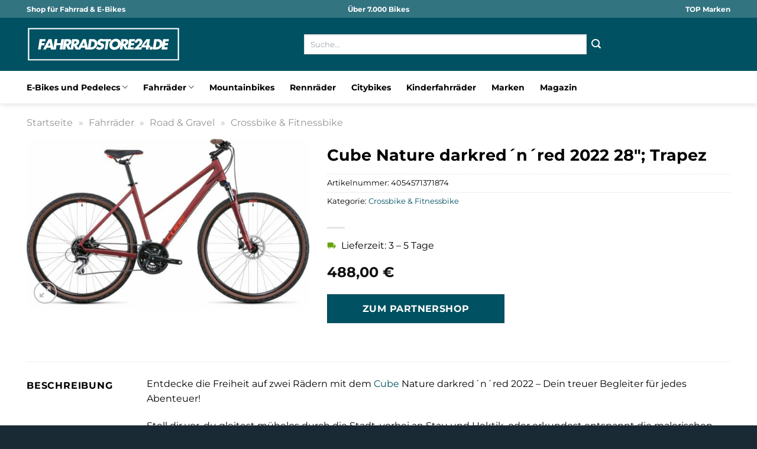

--- FILE ---
content_type: text/html; charset=UTF-8
request_url: https://www.fahrradstore24.de/cube-nature-darkrednred-2022-28-trapez/
body_size: 33804
content:
<!DOCTYPE html>
<html lang="de" class="loading-site no-js">
<head><meta charset="UTF-8" /><script>if(navigator.userAgent.match(/MSIE|Internet Explorer/i)||navigator.userAgent.match(/Trident\/7\..*?rv:11/i)){var href=document.location.href;if(!href.match(/[?&]nowprocket/)){if(href.indexOf("?")==-1){if(href.indexOf("#")==-1){document.location.href=href+"?nowprocket=1"}else{document.location.href=href.replace("#","?nowprocket=1#")}}else{if(href.indexOf("#")==-1){document.location.href=href+"&nowprocket=1"}else{document.location.href=href.replace("#","&nowprocket=1#")}}}}</script><script>(()=>{class RocketLazyLoadScripts{constructor(){this.v="1.2.5.1",this.triggerEvents=["keydown","mousedown","mousemove","touchmove","touchstart","touchend","wheel"],this.userEventHandler=this.t.bind(this),this.touchStartHandler=this.i.bind(this),this.touchMoveHandler=this.o.bind(this),this.touchEndHandler=this.h.bind(this),this.clickHandler=this.u.bind(this),this.interceptedClicks=[],this.interceptedClickListeners=[],this.l(this),window.addEventListener("pageshow",(t=>{this.persisted=t.persisted,this.everythingLoaded&&this.m()})),document.addEventListener("DOMContentLoaded",(()=>{this.p()})),this.delayedScripts={normal:[],async:[],defer:[]},this.trash=[],this.allJQueries=[]}k(t){document.hidden?t.t():(this.triggerEvents.forEach((e=>window.addEventListener(e,t.userEventHandler,{passive:!0}))),window.addEventListener("touchstart",t.touchStartHandler,{passive:!0}),window.addEventListener("mousedown",t.touchStartHandler),document.addEventListener("visibilitychange",t.userEventHandler))}_(){this.triggerEvents.forEach((t=>window.removeEventListener(t,this.userEventHandler,{passive:!0}))),document.removeEventListener("visibilitychange",this.userEventHandler)}i(t){"HTML"!==t.target.tagName&&(window.addEventListener("touchend",this.touchEndHandler),window.addEventListener("mouseup",this.touchEndHandler),window.addEventListener("touchmove",this.touchMoveHandler,{passive:!0}),window.addEventListener("mousemove",this.touchMoveHandler),t.target.addEventListener("click",this.clickHandler),this.L(t.target,!0),this.M(t.target,"onclick","rocket-onclick"),this.C())}o(t){window.removeEventListener("touchend",this.touchEndHandler),window.removeEventListener("mouseup",this.touchEndHandler),window.removeEventListener("touchmove",this.touchMoveHandler,{passive:!0}),window.removeEventListener("mousemove",this.touchMoveHandler),t.target.removeEventListener("click",this.clickHandler),this.L(t.target,!1),this.M(t.target,"rocket-onclick","onclick"),this.O()}h(){window.removeEventListener("touchend",this.touchEndHandler),window.removeEventListener("mouseup",this.touchEndHandler),window.removeEventListener("touchmove",this.touchMoveHandler,{passive:!0}),window.removeEventListener("mousemove",this.touchMoveHandler)}u(t){t.target.removeEventListener("click",this.clickHandler),this.L(t.target,!1),this.M(t.target,"rocket-onclick","onclick"),this.interceptedClicks.push(t),t.preventDefault(),t.stopPropagation(),t.stopImmediatePropagation(),this.O()}D(){window.removeEventListener("touchstart",this.touchStartHandler,{passive:!0}),window.removeEventListener("mousedown",this.touchStartHandler),this.interceptedClicks.forEach((t=>{t.target.dispatchEvent(new MouseEvent("click",{view:t.view,bubbles:!0,cancelable:!0}))}))}l(t){EventTarget.prototype.addEventListenerBase=EventTarget.prototype.addEventListener,EventTarget.prototype.addEventListener=function(e,i,o){"click"!==e||t.windowLoaded||i===t.clickHandler||t.interceptedClickListeners.push({target:this,func:i,options:o}),(this||window).addEventListenerBase(e,i,o)}}L(t,e){this.interceptedClickListeners.forEach((i=>{i.target===t&&(e?t.removeEventListener("click",i.func,i.options):t.addEventListener("click",i.func,i.options))})),t.parentNode!==document.documentElement&&this.L(t.parentNode,e)}S(){return new Promise((t=>{this.T?this.O=t:t()}))}C(){this.T=!0}O(){this.T=!1}M(t,e,i){t.hasAttribute&&t.hasAttribute(e)&&(event.target.setAttribute(i,event.target.getAttribute(e)),event.target.removeAttribute(e))}t(){this._(this),"loading"===document.readyState?document.addEventListener("DOMContentLoaded",this.R.bind(this)):this.R()}p(){let t=[];document.querySelectorAll("script[type=rocketlazyloadscript][data-rocket-src]").forEach((e=>{let i=e.getAttribute("data-rocket-src");if(i&&0!==i.indexOf("data:")){0===i.indexOf("//")&&(i=location.protocol+i);try{const o=new URL(i).origin;o!==location.origin&&t.push({src:o,crossOrigin:e.crossOrigin||"module"===e.getAttribute("data-rocket-type")})}catch(t){}}})),t=[...new Map(t.map((t=>[JSON.stringify(t),t]))).values()],this.j(t,"preconnect")}async R(){this.lastBreath=Date.now(),this.P(this),this.F(this),this.q(),this.A(),this.I(),await this.U(this.delayedScripts.normal),await this.U(this.delayedScripts.defer),await this.U(this.delayedScripts.async);try{await this.W(),await this.H(this),await this.J()}catch(t){console.error(t)}window.dispatchEvent(new Event("rocket-allScriptsLoaded")),this.everythingLoaded=!0,this.S().then((()=>{this.D()})),this.N()}A(){document.querySelectorAll("script[type=rocketlazyloadscript]").forEach((t=>{t.hasAttribute("data-rocket-src")?t.hasAttribute("async")&&!1!==t.async?this.delayedScripts.async.push(t):t.hasAttribute("defer")&&!1!==t.defer||"module"===t.getAttribute("data-rocket-type")?this.delayedScripts.defer.push(t):this.delayedScripts.normal.push(t):this.delayedScripts.normal.push(t)}))}async B(t){if(await this.G(),!0!==t.noModule||!("noModule"in HTMLScriptElement.prototype))return new Promise((e=>{let i;function o(){(i||t).setAttribute("data-rocket-status","executed"),e()}try{if(navigator.userAgent.indexOf("Firefox/")>0||""===navigator.vendor)i=document.createElement("script"),[...t.attributes].forEach((t=>{let e=t.nodeName;"type"!==e&&("data-rocket-type"===e&&(e="type"),"data-rocket-src"===e&&(e="src"),i.setAttribute(e,t.nodeValue))})),t.text&&(i.text=t.text),i.hasAttribute("src")?(i.addEventListener("load",o),i.addEventListener("error",(function(){i.setAttribute("data-rocket-status","failed"),e()})),setTimeout((()=>{i.isConnected||e()}),1)):(i.text=t.text,o()),t.parentNode.replaceChild(i,t);else{const i=t.getAttribute("data-rocket-type"),n=t.getAttribute("data-rocket-src");i?(t.type=i,t.removeAttribute("data-rocket-type")):t.removeAttribute("type"),t.addEventListener("load",o),t.addEventListener("error",(function(){t.setAttribute("data-rocket-status","failed"),e()})),n?(t.removeAttribute("data-rocket-src"),t.src=n):t.src="data:text/javascript;base64,"+window.btoa(unescape(encodeURIComponent(t.text)))}}catch(i){t.setAttribute("data-rocket-status","failed"),e()}}));t.setAttribute("data-rocket-status","skipped")}async U(t){const e=t.shift();return e&&e.isConnected?(await this.B(e),this.U(t)):Promise.resolve()}I(){this.j([...this.delayedScripts.normal,...this.delayedScripts.defer,...this.delayedScripts.async],"preload")}j(t,e){var i=document.createDocumentFragment();t.forEach((t=>{const o=t.getAttribute&&t.getAttribute("data-rocket-src")||t.src;if(o){const n=document.createElement("link");n.href=o,n.rel=e,"preconnect"!==e&&(n.as="script"),t.getAttribute&&"module"===t.getAttribute("data-rocket-type")&&(n.crossOrigin=!0),t.crossOrigin&&(n.crossOrigin=t.crossOrigin),t.integrity&&(n.integrity=t.integrity),i.appendChild(n),this.trash.push(n)}})),document.head.appendChild(i)}P(t){let e={};function i(i,o){return e[o].eventsToRewrite.indexOf(i)>=0&&!t.everythingLoaded?"rocket-"+i:i}function o(t,o){!function(t){e[t]||(e[t]={originalFunctions:{add:t.addEventListener,remove:t.removeEventListener},eventsToRewrite:[]},t.addEventListener=function(){arguments[0]=i(arguments[0],t),e[t].originalFunctions.add.apply(t,arguments)},t.removeEventListener=function(){arguments[0]=i(arguments[0],t),e[t].originalFunctions.remove.apply(t,arguments)})}(t),e[t].eventsToRewrite.push(o)}function n(e,i){let o=e[i];e[i]=null,Object.defineProperty(e,i,{get:()=>o||function(){},set(n){t.everythingLoaded?o=n:e["rocket"+i]=o=n}})}o(document,"DOMContentLoaded"),o(window,"DOMContentLoaded"),o(window,"load"),o(window,"pageshow"),o(document,"readystatechange"),n(document,"onreadystatechange"),n(window,"onload"),n(window,"onpageshow")}F(t){let e;function i(e){return t.everythingLoaded?e:e.split(" ").map((t=>"load"===t||0===t.indexOf("load.")?"rocket-jquery-load":t)).join(" ")}function o(o){if(o&&o.fn&&!t.allJQueries.includes(o)){o.fn.ready=o.fn.init.prototype.ready=function(e){return t.domReadyFired?e.bind(document)(o):document.addEventListener("rocket-DOMContentLoaded",(()=>e.bind(document)(o))),o([])};const e=o.fn.on;o.fn.on=o.fn.init.prototype.on=function(){return this[0]===window&&("string"==typeof arguments[0]||arguments[0]instanceof String?arguments[0]=i(arguments[0]):"object"==typeof arguments[0]&&Object.keys(arguments[0]).forEach((t=>{const e=arguments[0][t];delete arguments[0][t],arguments[0][i(t)]=e}))),e.apply(this,arguments),this},t.allJQueries.push(o)}e=o}o(window.jQuery),Object.defineProperty(window,"jQuery",{get:()=>e,set(t){o(t)}})}async H(t){const e=document.querySelector("script[data-webpack]");e&&(await async function(){return new Promise((t=>{e.addEventListener("load",t),e.addEventListener("error",t)}))}(),await t.K(),await t.H(t))}async W(){this.domReadyFired=!0,await this.G(),document.dispatchEvent(new Event("rocket-readystatechange")),await this.G(),document.rocketonreadystatechange&&document.rocketonreadystatechange(),await this.G(),document.dispatchEvent(new Event("rocket-DOMContentLoaded")),await this.G(),window.dispatchEvent(new Event("rocket-DOMContentLoaded"))}async J(){await this.G(),document.dispatchEvent(new Event("rocket-readystatechange")),await this.G(),document.rocketonreadystatechange&&document.rocketonreadystatechange(),await this.G(),window.dispatchEvent(new Event("rocket-load")),await this.G(),window.rocketonload&&window.rocketonload(),await this.G(),this.allJQueries.forEach((t=>t(window).trigger("rocket-jquery-load"))),await this.G();const t=new Event("rocket-pageshow");t.persisted=this.persisted,window.dispatchEvent(t),await this.G(),window.rocketonpageshow&&window.rocketonpageshow({persisted:this.persisted}),this.windowLoaded=!0}m(){document.onreadystatechange&&document.onreadystatechange(),window.onload&&window.onload(),window.onpageshow&&window.onpageshow({persisted:this.persisted})}q(){const t=new Map;document.write=document.writeln=function(e){const i=document.currentScript;i||console.error("WPRocket unable to document.write this: "+e);const o=document.createRange(),n=i.parentElement;let s=t.get(i);void 0===s&&(s=i.nextSibling,t.set(i,s));const c=document.createDocumentFragment();o.setStart(c,0),c.appendChild(o.createContextualFragment(e)),n.insertBefore(c,s)}}async G(){Date.now()-this.lastBreath>45&&(await this.K(),this.lastBreath=Date.now())}async K(){return document.hidden?new Promise((t=>setTimeout(t))):new Promise((t=>requestAnimationFrame(t)))}N(){this.trash.forEach((t=>t.remove()))}static run(){const t=new RocketLazyLoadScripts;t.k(t)}}RocketLazyLoadScripts.run()})();</script>
	
	<link rel="profile" href="http://gmpg.org/xfn/11" />
	<link rel="pingback" href="https://www.fahrradstore24.de/xmlrpc.php" />

	<script type="rocketlazyloadscript">(function(html){html.className = html.className.replace(/\bno-js\b/,'js')})(document.documentElement);</script>
<meta name='robots' content='index, follow, max-image-preview:large, max-snippet:-1, max-video-preview:-1' />
<link rel="preload" href="https://www.fahrradstore24.de/wp-content/plugins/rate-my-post/public/css/fonts/ratemypost.ttf" type="font/ttf" as="font" crossorigin="anonymous"><meta name="viewport" content="width=device-width, initial-scale=1" />
	<!-- This site is optimized with the Yoast SEO plugin v26.7 - https://yoast.com/wordpress/plugins/seo/ -->
	<title>Cube Nature darkred´n´red 2022 28&quot;; Trapez hier online kaufen</title>
	<meta name="description" content="Cube Nature darkred´n´red 2022 28&quot;; Trapez hier online günstig kaufen. Täglicher und schneller Versand zu dir nach Hause." />
	<link rel="canonical" href="https://www.fahrradstore24.de/cube-nature-darkrednred-2022-28-trapez/" />
	<meta property="og:locale" content="de_DE" />
	<meta property="og:type" content="article" />
	<meta property="og:title" content="Cube Nature darkred´n´red 2022 28&quot;; Trapez hier online kaufen" />
	<meta property="og:description" content="Cube Nature darkred´n´red 2022 28&quot;; Trapez hier online günstig kaufen. Täglicher und schneller Versand zu dir nach Hause." />
	<meta property="og:url" content="https://www.fahrradstore24.de/cube-nature-darkrednred-2022-28-trapez/" />
	<meta property="og:site_name" content="Fahrradstore24.de" />
	<meta property="article:modified_time" content="2026-01-01T20:15:39+00:00" />
	<meta property="og:image" content="https://www.fahrradstore24.de/wp-content/uploads/2024/03/28a6e60685c1a459561642155f1d2899314a2c49_Cube_Nature_Tra_darkred_red.jpg" />
	<meta property="og:image:width" content="2000" />
	<meta property="og:image:height" content="1209" />
	<meta property="og:image:type" content="image/jpeg" />
	<meta name="twitter:card" content="summary_large_image" />
	<meta name="twitter:label1" content="Geschätzte Lesezeit" />
	<meta name="twitter:data1" content="7 Minuten" />
	<script type="application/ld+json" class="yoast-schema-graph">{"@context":"https://schema.org","@graph":[{"@type":"WebPage","@id":"https://www.fahrradstore24.de/cube-nature-darkrednred-2022-28-trapez/","url":"https://www.fahrradstore24.de/cube-nature-darkrednred-2022-28-trapez/","name":"Cube Nature darkred´n´red 2022 28\"; Trapez hier online kaufen","isPartOf":{"@id":"https://www.fahrradstore24.de/#website"},"primaryImageOfPage":{"@id":"https://www.fahrradstore24.de/cube-nature-darkrednred-2022-28-trapez/#primaryimage"},"image":{"@id":"https://www.fahrradstore24.de/cube-nature-darkrednred-2022-28-trapez/#primaryimage"},"thumbnailUrl":"https://www.fahrradstore24.de/wp-content/uploads/2024/03/28a6e60685c1a459561642155f1d2899314a2c49_Cube_Nature_Tra_darkred_red.jpg","datePublished":"2024-03-11T09:42:11+00:00","dateModified":"2026-01-01T20:15:39+00:00","description":"Cube Nature darkred´n´red 2022 28\"; Trapez hier online günstig kaufen. Täglicher und schneller Versand zu dir nach Hause.","breadcrumb":{"@id":"https://www.fahrradstore24.de/cube-nature-darkrednred-2022-28-trapez/#breadcrumb"},"inLanguage":"de","potentialAction":[{"@type":"ReadAction","target":["https://www.fahrradstore24.de/cube-nature-darkrednred-2022-28-trapez/"]}]},{"@type":"ImageObject","inLanguage":"de","@id":"https://www.fahrradstore24.de/cube-nature-darkrednred-2022-28-trapez/#primaryimage","url":"https://www.fahrradstore24.de/wp-content/uploads/2024/03/28a6e60685c1a459561642155f1d2899314a2c49_Cube_Nature_Tra_darkred_red.jpg","contentUrl":"https://www.fahrradstore24.de/wp-content/uploads/2024/03/28a6e60685c1a459561642155f1d2899314a2c49_Cube_Nature_Tra_darkred_red.jpg","width":2000,"height":1209,"caption":"Cube Nature darkred´n´red 2022 28\"; Trapez"},{"@type":"BreadcrumbList","@id":"https://www.fahrradstore24.de/cube-nature-darkrednred-2022-28-trapez/#breadcrumb","itemListElement":[{"@type":"ListItem","position":1,"name":"Startseite","item":"https://www.fahrradstore24.de/"},{"@type":"ListItem","position":2,"name":"Shop","item":"https://www.fahrradstore24.de/shop/"},{"@type":"ListItem","position":3,"name":"Cube Nature darkred´n´red 2022 28&#8243;; Trapez"}]},{"@type":"WebSite","@id":"https://www.fahrradstore24.de/#website","url":"https://www.fahrradstore24.de/","name":"Fahrradstore24.de","description":"","publisher":{"@id":"https://www.fahrradstore24.de/#organization"},"potentialAction":[{"@type":"SearchAction","target":{"@type":"EntryPoint","urlTemplate":"https://www.fahrradstore24.de/?s={search_term_string}"},"query-input":{"@type":"PropertyValueSpecification","valueRequired":true,"valueName":"search_term_string"}}],"inLanguage":"de"},{"@type":"Organization","@id":"https://www.fahrradstore24.de/#organization","name":"Fahrradstore24.de","url":"https://www.fahrradstore24.de/","logo":{"@type":"ImageObject","inLanguage":"de","@id":"https://www.fahrradstore24.de/#/schema/logo/image/","url":"https://www.fahrradstore24.de/wp-content/uploads/2024/03/fahrradstore24-favicon.png","contentUrl":"https://www.fahrradstore24.de/wp-content/uploads/2024/03/fahrradstore24-favicon.png","width":756,"height":756,"caption":"Fahrradstore24.de"},"image":{"@id":"https://www.fahrradstore24.de/#/schema/logo/image/"}}]}</script>
	<!-- / Yoast SEO plugin. -->



<link rel='prefetch' href='https://www.fahrradstore24.de/wp-content/themes/flatsome/assets/js/flatsome.js?ver=a0a7aee297766598a20e' />
<link rel='prefetch' href='https://www.fahrradstore24.de/wp-content/themes/flatsome/assets/js/chunk.slider.js?ver=3.18.6' />
<link rel='prefetch' href='https://www.fahrradstore24.de/wp-content/themes/flatsome/assets/js/chunk.popups.js?ver=3.18.6' />
<link rel='prefetch' href='https://www.fahrradstore24.de/wp-content/themes/flatsome/assets/js/chunk.tooltips.js?ver=3.18.6' />
<link rel='prefetch' href='https://www.fahrradstore24.de/wp-content/themes/flatsome/assets/js/woocommerce.js?ver=49415fe6a9266f32f1f2' />
<style id='wp-img-auto-sizes-contain-inline-css' type='text/css'>
img:is([sizes=auto i],[sizes^="auto," i]){contain-intrinsic-size:3000px 1500px}
/*# sourceURL=wp-img-auto-sizes-contain-inline-css */
</style>
<link data-minify="1" rel='stylesheet' id='maintenanceLayer-css' href='https://www.fahrradstore24.de/wp-content/cache/min/1/wp-content/plugins/dailylead_maintenance/css/layer.css?ver=1767429174' type='text/css' media='all' />
<link data-minify="1" rel='stylesheet' id='rate-my-post-css' href='https://www.fahrradstore24.de/wp-content/cache/min/1/wp-content/plugins/rate-my-post/public/css/rate-my-post.css?ver=1767429174' type='text/css' media='all' />
<style id='rate-my-post-inline-css' type='text/css'>
.rmp-widgets-container p {  font-size: 12px;}.rmp-rating-widget .rmp-icon--ratings {  font-size: 12px;}
/*# sourceURL=rate-my-post-inline-css */
</style>
<link rel='stylesheet' id='photoswipe-css' href='https://www.fahrradstore24.de/wp-content/plugins/woocommerce/assets/css/photoswipe/photoswipe.min.css?ver=9.4.1' type='text/css' media='all' />
<link rel='stylesheet' id='photoswipe-default-skin-css' href='https://www.fahrradstore24.de/wp-content/plugins/woocommerce/assets/css/photoswipe/default-skin/default-skin.min.css?ver=9.4.1' type='text/css' media='all' />
<style id='woocommerce-inline-inline-css' type='text/css'>
.woocommerce form .form-row .required { visibility: visible; }
/*# sourceURL=woocommerce-inline-inline-css */
</style>
<link rel='stylesheet' id='ez-toc-css' href='https://www.fahrradstore24.de/wp-content/plugins/easy-table-of-contents/assets/css/screen.min.css?ver=2.0.80' type='text/css' media='all' />
<style id='ez-toc-inline-css' type='text/css'>
div#ez-toc-container .ez-toc-title {font-size: 120%;}div#ez-toc-container .ez-toc-title {font-weight: 500;}div#ez-toc-container ul li , div#ez-toc-container ul li a {font-size: 95%;}div#ez-toc-container ul li , div#ez-toc-container ul li a {font-weight: 500;}div#ez-toc-container nav ul ul li {font-size: 90%;}div#ez-toc-container {background: #fff;border: 1px solid #000000;}div#ez-toc-container p.ez-toc-title , #ez-toc-container .ez_toc_custom_title_icon , #ez-toc-container .ez_toc_custom_toc_icon {color: #000000;}div#ez-toc-container ul.ez-toc-list a {color: #000000;}div#ez-toc-container ul.ez-toc-list a:hover {color: #000000;}div#ez-toc-container ul.ez-toc-list a:visited {color: #000000;}.ez-toc-counter nav ul li a::before {color: ;}.ez-toc-box-title {font-weight: bold; margin-bottom: 10px; text-align: center; text-transform: uppercase; letter-spacing: 1px; color: #666; padding-bottom: 5px;position:absolute;top:-4%;left:5%;background-color: inherit;transition: top 0.3s ease;}.ez-toc-box-title.toc-closed {top:-25%;}
.ez-toc-container-direction {direction: ltr;}.ez-toc-counter ul{counter-reset: item ;}.ez-toc-counter nav ul li a::before {content: counters(item, '.', decimal) '. ';display: inline-block;counter-increment: item;flex-grow: 0;flex-shrink: 0;margin-right: .2em; float: left; }.ez-toc-widget-direction {direction: ltr;}.ez-toc-widget-container ul{counter-reset: item ;}.ez-toc-widget-container nav ul li a::before {content: counters(item, '.', decimal) '. ';display: inline-block;counter-increment: item;flex-grow: 0;flex-shrink: 0;margin-right: .2em; float: left; }
/*# sourceURL=ez-toc-inline-css */
</style>
<link data-minify="1" rel='stylesheet' id='flatsome-main-css' href='https://www.fahrradstore24.de/wp-content/cache/min/1/wp-content/themes/flatsome/assets/css/flatsome.css?ver=1767429174' type='text/css' media='all' />
<style id='flatsome-main-inline-css' type='text/css'>
@font-face {
				font-family: "fl-icons";
				font-display: block;
				src: url(https://www.fahrradstore24.de/wp-content/themes/flatsome/assets/css/icons/fl-icons.eot?v=3.18.6);
				src:
					url(https://www.fahrradstore24.de/wp-content/themes/flatsome/assets/css/icons/fl-icons.eot#iefix?v=3.18.6) format("embedded-opentype"),
					url(https://www.fahrradstore24.de/wp-content/themes/flatsome/assets/css/icons/fl-icons.woff2?v=3.18.6) format("woff2"),
					url(https://www.fahrradstore24.de/wp-content/themes/flatsome/assets/css/icons/fl-icons.ttf?v=3.18.6) format("truetype"),
					url(https://www.fahrradstore24.de/wp-content/themes/flatsome/assets/css/icons/fl-icons.woff?v=3.18.6) format("woff"),
					url(https://www.fahrradstore24.de/wp-content/themes/flatsome/assets/css/icons/fl-icons.svg?v=3.18.6#fl-icons) format("svg");
			}
/*# sourceURL=flatsome-main-inline-css */
</style>
<link data-minify="1" rel='stylesheet' id='flatsome-shop-css' href='https://www.fahrradstore24.de/wp-content/cache/min/1/wp-content/themes/flatsome/assets/css/flatsome-shop.css?ver=1767429174' type='text/css' media='all' />
<script data-minify="1" type="text/javascript" src="https://www.fahrradstore24.de/wp-content/cache/min/1/wp-content/plugins/dailylead_maintenance/js/layerShow.js?ver=1767429174" id="maintenanceLayerShow-js" defer></script>
<script data-minify="1" type="text/javascript" src="https://www.fahrradstore24.de/wp-content/cache/min/1/wp-content/plugins/dailylead_maintenance/js/layer.js?ver=1767429174" id="maintenanceLayer-js" defer></script>
<script type="rocketlazyloadscript" data-rocket-type="text/javascript" data-rocket-src="https://www.fahrradstore24.de/wp-includes/js/jquery/jquery.min.js?ver=3.7.1" id="jquery-core-js" defer></script>
<script type="rocketlazyloadscript" data-rocket-type="text/javascript" data-rocket-src="https://www.fahrradstore24.de/wp-content/plugins/woocommerce/assets/js/jquery-blockui/jquery.blockUI.min.js?ver=2.7.0-wc.9.4.1" id="jquery-blockui-js" data-wp-strategy="defer" defer></script>
<script type="text/javascript" id="wc-add-to-cart-js-extra">
/* <![CDATA[ */
var wc_add_to_cart_params = {"ajax_url":"/wp-admin/admin-ajax.php","wc_ajax_url":"/?wc-ajax=%%endpoint%%","i18n_view_cart":"Warenkorb anzeigen","cart_url":"https://www.fahrradstore24.de","is_cart":"","cart_redirect_after_add":"no"};
//# sourceURL=wc-add-to-cart-js-extra
/* ]]> */
</script>
<script type="rocketlazyloadscript" data-rocket-type="text/javascript" data-rocket-src="https://www.fahrradstore24.de/wp-content/plugins/woocommerce/assets/js/frontend/add-to-cart.min.js?ver=9.4.1" id="wc-add-to-cart-js" defer="defer" data-wp-strategy="defer"></script>
<script type="rocketlazyloadscript" data-rocket-type="text/javascript" data-rocket-src="https://www.fahrradstore24.de/wp-content/plugins/woocommerce/assets/js/photoswipe/photoswipe.min.js?ver=4.1.1-wc.9.4.1" id="photoswipe-js" defer="defer" data-wp-strategy="defer"></script>
<script type="rocketlazyloadscript" data-rocket-type="text/javascript" data-rocket-src="https://www.fahrradstore24.de/wp-content/plugins/woocommerce/assets/js/photoswipe/photoswipe-ui-default.min.js?ver=4.1.1-wc.9.4.1" id="photoswipe-ui-default-js" defer="defer" data-wp-strategy="defer"></script>
<script type="text/javascript" id="wc-single-product-js-extra">
/* <![CDATA[ */
var wc_single_product_params = {"i18n_required_rating_text":"Bitte w\u00e4hle eine Bewertung","review_rating_required":"yes","flexslider":{"rtl":false,"animation":"slide","smoothHeight":true,"directionNav":false,"controlNav":"thumbnails","slideshow":false,"animationSpeed":500,"animationLoop":false,"allowOneSlide":false},"zoom_enabled":"","zoom_options":[],"photoswipe_enabled":"1","photoswipe_options":{"shareEl":false,"closeOnScroll":false,"history":false,"hideAnimationDuration":0,"showAnimationDuration":0},"flexslider_enabled":""};
//# sourceURL=wc-single-product-js-extra
/* ]]> */
</script>
<script type="rocketlazyloadscript" data-rocket-type="text/javascript" data-rocket-src="https://www.fahrradstore24.de/wp-content/plugins/woocommerce/assets/js/frontend/single-product.min.js?ver=9.4.1" id="wc-single-product-js" defer="defer" data-wp-strategy="defer"></script>
<script type="rocketlazyloadscript" data-rocket-type="text/javascript" data-rocket-src="https://www.fahrradstore24.de/wp-content/plugins/woocommerce/assets/js/js-cookie/js.cookie.min.js?ver=2.1.4-wc.9.4.1" id="js-cookie-js" data-wp-strategy="defer" defer></script>
<style>.woocommerce-product-gallery{ opacity: 1 !important; }</style><script type="rocketlazyloadscript">
  var _paq = window._paq = window._paq || [];
  /* tracker methods like "setCustomDimension" should be called before "trackPageView" */
  _paq.push(['trackPageView']);
  _paq.push(['enableLinkTracking']);
  (function() {
    var u="https://stats.dailylead.de/";
    _paq.push(['setTrackerUrl', u+'matomo.php']);
    _paq.push(['setSiteId', '221']);
    var d=document, g=d.createElement('script'), s=d.getElementsByTagName('script')[0];
    g.async=true; g.src=u+'matomo.js'; s.parentNode.insertBefore(g,s);
  })();
</script>
<script type="rocketlazyloadscript" data-minify="1" data-host="https://digistats.de" data-dnt="false" data-rocket-src="https://www.fahrradstore24.de/wp-content/cache/min/1/js/script.js?ver=1767429174" id="ZwSg9rf6GA" async defer></script>	<noscript><style>.woocommerce-product-gallery{ opacity: 1 !important; }</style></noscript>
	<style class='wp-fonts-local' type='text/css'>
@font-face{font-family:Inter;font-style:normal;font-weight:300 900;font-display:fallback;src:url('https://www.fahrradstore24.de/wp-content/plugins/woocommerce/assets/fonts/Inter-VariableFont_slnt,wght.woff2') format('woff2');font-stretch:normal;}
@font-face{font-family:Cardo;font-style:normal;font-weight:400;font-display:fallback;src:url('https://www.fahrradstore24.de/wp-content/plugins/woocommerce/assets/fonts/cardo_normal_400.woff2') format('woff2');}
</style>
<link rel="icon" href="https://www.fahrradstore24.de/wp-content/uploads/2024/03/cropped-fahrradstore24-favicon-32x32.png" sizes="32x32" />
<link rel="icon" href="https://www.fahrradstore24.de/wp-content/uploads/2024/03/cropped-fahrradstore24-favicon-192x192.png" sizes="192x192" />
<link rel="apple-touch-icon" href="https://www.fahrradstore24.de/wp-content/uploads/2024/03/cropped-fahrradstore24-favicon-180x180.png" />
<meta name="msapplication-TileImage" content="https://www.fahrradstore24.de/wp-content/uploads/2024/03/cropped-fahrradstore24-favicon-270x270.png" />
<style id="custom-css" type="text/css">:root {--primary-color: #005162;--fs-color-primary: #005162;--fs-color-secondary: #005162;--fs-color-success: #7a9c59;--fs-color-alert: #b20000;--fs-experimental-link-color: #005162;--fs-experimental-link-color-hover: #000000;}.tooltipster-base {--tooltip-color: #fff;--tooltip-bg-color: #000;}.off-canvas-right .mfp-content, .off-canvas-left .mfp-content {--drawer-width: 300px;}.off-canvas .mfp-content.off-canvas-cart {--drawer-width: 360px;}.container-width, .full-width .ubermenu-nav, .container, .row{max-width: 1220px}.row.row-collapse{max-width: 1190px}.row.row-small{max-width: 1212.5px}.row.row-large{max-width: 1250px}.header-main{height: 90px}#logo img{max-height: 90px}#logo{width:260px;}#logo img{padding:8px 0;}.header-bottom{min-height: 55px}.header-top{min-height: 30px}.transparent .header-main{height: 90px}.transparent #logo img{max-height: 90px}.has-transparent + .page-title:first-of-type,.has-transparent + #main > .page-title,.has-transparent + #main > div > .page-title,.has-transparent + #main .page-header-wrapper:first-of-type .page-title{padding-top: 170px;}.header.show-on-scroll,.stuck .header-main{height:70px!important}.stuck #logo img{max-height: 70px!important}.search-form{ width: 55%;}.header-bg-color {background-color: #005162}.header-bottom {background-color: #ffffff}.top-bar-nav > li > a{line-height: 16px }.header-main .nav > li > a{line-height: 16px }.stuck .header-main .nav > li > a{line-height: 50px }.header-bottom-nav > li > a{line-height: 16px }@media (max-width: 549px) {.header-main{height: 70px}#logo img{max-height: 70px}}.main-menu-overlay{background-color: #ffffff}.header-top{background-color:#337481!important;}body{color: #000000}h1,h2,h3,h4,h5,h6,.heading-font{color: #000000;}body{font-size: 100%;}body{font-family: Montserrat, sans-serif;}body {font-weight: 400;font-style: normal;}.nav > li > a {font-family: Montserrat, sans-serif;}.mobile-sidebar-levels-2 .nav > li > ul > li > a {font-family: Montserrat, sans-serif;}.nav > li > a,.mobile-sidebar-levels-2 .nav > li > ul > li > a {font-weight: 700;font-style: normal;}h1,h2,h3,h4,h5,h6,.heading-font, .off-canvas-center .nav-sidebar.nav-vertical > li > a{font-family: Montserrat, sans-serif;}h1,h2,h3,h4,h5,h6,.heading-font,.banner h1,.banner h2 {font-weight: 700;font-style: normal;}.alt-font{font-family: "Dancing Script", sans-serif;}.alt-font {font-weight: 400!important;font-style: normal!important;}.header:not(.transparent) .top-bar-nav > li > a {color: #ffffff;}.header:not(.transparent) .header-nav-main.nav > li > a {color: #ffffff;}.header:not(.transparent) .header-bottom-nav.nav > li > a{color: #000000;}.widget:where(:not(.widget_shopping_cart)) a{color: #000000;}.widget:where(:not(.widget_shopping_cart)) a:hover{color: #005162;}.widget .tagcloud a:hover{border-color: #005162; background-color: #005162;}.has-equal-box-heights .box-image {padding-top: 100%;}@media screen and (min-width: 550px){.products .box-vertical .box-image{min-width: 300px!important;width: 300px!important;}}.header-main .social-icons,.header-main .cart-icon strong,.header-main .menu-title,.header-main .header-button > .button.is-outline,.header-main .nav > li > a > i:not(.icon-angle-down){color: #ffffff!important;}.header-main .header-button > .button.is-outline,.header-main .cart-icon strong:after,.header-main .cart-icon strong{border-color: #ffffff!important;}.header-main .header-button > .button:not(.is-outline){background-color: #ffffff!important;}.header-main .current-dropdown .cart-icon strong,.header-main .header-button > .button:hover,.header-main .header-button > .button:hover i,.header-main .header-button > .button:hover span{color:#FFF!important;}.header-main .menu-title:hover,.header-main .social-icons a:hover,.header-main .header-button > .button.is-outline:hover,.header-main .nav > li > a:hover > i:not(.icon-angle-down){color: #ffffff!important;}.header-main .current-dropdown .cart-icon strong,.header-main .header-button > .button:hover{background-color: #ffffff!important;}.header-main .current-dropdown .cart-icon strong:after,.header-main .current-dropdown .cart-icon strong,.header-main .header-button > .button:hover{border-color: #ffffff!important;}.absolute-footer, html{background-color: #1a2a34}.page-title-small + main .product-container > .row{padding-top:0;}.nav-vertical-fly-out > li + li {border-top-width: 1px; border-top-style: solid;}/* Custom CSS */.header-vertical-menu__fly-out .current-dropdown.menu-item .nav-dropdown {display: block;}.header-vertical-menu__opener {font-size: initial;}.off-canvas-right .mfp-content, .off-canvas-left .mfp-content {max-width: 320px;width:100%}.off-canvas-left.mfp-ready .mfp-close {color: black;}.product-summary .woocommerce-Price-currencySymbol {font-size: inherit;vertical-align: inherit;margin-top: inherit;}.product-section-title-related {text-align: center;padding-top: 45px;}.yith-wcwl-add-to-wishlist {margin-top: 10px;margin-bottom: 30px;}.page-title {margin-top: 20px;}@media screen and (min-width: 850px) {.page-title-inner {padding-top: 0;min-height: auto;}}/*** START Sticky Banner ***/.sticky-add-to-cart__product img {display: none;}.sticky-add-to-cart__product .product-title-small {display: none;}.sticky-add-to-cart--active .cart {padding-top: 5px;padding-bottom: 5px;max-width: 250px;flex-grow: 1;font-size: smaller;margin-bottom: 0;}.sticky-add-to-cart.sticky-add-to-cart--active .single_add_to_cart_button{margin: 0;padding-top: 10px;padding-bottom: 10px;border-radius: 99px;width: 100%;line-height: 1.5;}.single_add_to_cart_button,.sticky-add-to-cart:not(.sticky-add-to-cart--active) .single_add_to_cart_button {padding: 5px;max-width: 300px;width:100%;margin:0;}.sticky-add-to-cart--active {-webkit-backdrop-filter: blur(7px);backdrop-filter: blur(7px);display: flex;justify-content: center;padding: 3px 10px;}.sticky-add-to-cart__product .product-title-small {height: 14px;overflow: hidden;}.sticky-add-to-cart--active .woocommerce-variation-price, .sticky-add-to-cart--active .product-page-price {font-size: 24px;}.sticky-add-to-cart--active .price del {font-size: 50%;margin-bottom: 4px;}.sticky-add-to-cart--active .price del::after {width: 50%;}.sticky-add-to-cart__product {margin-right: 5px;}/*** END Sticky Banner ***/.yadore {display: grid;grid-template-columns: repeat(4,minmax(0,1fr));gap:1rem;}.col-4 .yadore {display: grid;grid-template-columns: repeat(4,minmax(0,1fr));gap:1rem;}.yadore .yadore-item {background: #fff;border-radius: 15px;}.yadore .yadore-item li.delivery_time,.yadore .yadore-item li.stock_status,.yadore .yadore-item li.stock_status.nicht {list-style-type: none;padding: 0px 0 0px 24px;margin: 0px!important;}.yadore .yadore-item img:not(.logo) {min-height: 170px;max-height: 170px;}.yadore .yadore-item img.logo {max-width: 70px;max-height: 30px;}.ayo-logo-name {margin-top: 12px;display: block;white-space: nowrap;font-size: xx-small;}.product-info {display: flex;flex-direction: column;padding-bottom: 0;}.product-info.product-title {order: 1;}.product-info .is-divider {order: 2;}.product-info .product-short-description {order: 3;}.product-info .product-short-description li {list-style-type: none;padding: 0px 0 0px 24px;margin: 0px 0px 3px 0px!important;}li.delivery_time,.product-info .product-short-description li.delivery_time {background: url([data-uri]) no-repeat left center;}li.delivery_time,.product-info .product-short-description li.delivery_time {background: url([data-uri]) no-repeat left center;}li.stock_status,.product-info .product-short-description li.stock_status {background: url([data-uri]) no-repeat left center;}li.stock_status.nicht,.product-info .product-short-description li.stock_status.nicht {background: url([data-uri]) no-repeat left center;}.product-info .price-wrapper {order: 4;}.product-info .price-wrapper .price {margin: 0;}.product-info .cart,.product-info .sticky-add-to-cart-wrapper {order:5;margin: 25px 0;}.product-info .yith-wcwl-add-to-wishlist {order: 6;margin: 0;}.overflow-hidden { overflow: hidden;}.overflow-hidden.banner h3 {line-height: 0;}.nowrap { white-space: nowrap;}.height-40 {height: 40px !important;}.m-0 {margin: 0 !important;}a.stretched-link:after {position: absolute;top: 0;right: 0;bottom: 0;left: 0;pointer-events: auto;content: "";background-color: rgba(0,0,0,0.0);z-index: 1;}.z-index-0 {z-index: 0;}.z-index-10 {z-index: 10;}.price del {text-decoration-line: none;position: relative;}.price del::after {content: '';position: absolute;border-top: 2px solid red;width: 100%;height: 100%;left: 0;transform: rotate(-10deg);top: 50%;}.product-small.box .box-image .image-cover img {object-fit: contain;}.product-small.box .box-image {text-align: center;}.product-small.box .box-text .title-wrapper {max-height: 75px;overflow: hidden;margin-bottom: 15px;}.woocommerce-product-gallery__wrapper .woocommerce-product-gallery__image a img {max-height: 420px;width: auto;margin: 0 auto;display: block;}.has-equal-box-heights .box-image img {-o-object-fit: contain;object-fit: contain;}/* START Mobile Menu */.off-canvas-left .mfp-content, .off-canvas-right .mfp-content {width: 85%;max-width: 360px;}.off-canvas-left .mfp-content .nav>li>a, .off-canvas-right .mfp-content .nav>li>a,.mobile-sidebar-levels-2 .nav-slide>li>.sub-menu>li:not(.nav-slide-header)>a, .mobile-sidebar-levels-2 .nav-slide>li>ul.children>li:not(.nav-slide-header)>a {font-size: 1.1em;color: #000;}.mobile-sidebar-levels-2 .nav-slide>li>.sub-menu>li:not(.nav-slide-header)>a, .mobile-sidebar-levels-2 .nav-slide>li>ul.children>li:not(.nav-slide-header)>a {text-transform: none;}/* END Mobile Menu *//*** START MENU frühes umschalten auf MobileCSS ***/@media (min-width: 850px) and (max-width: 1200px) {header [data-show=show-for-medium], header .show-for-medium {display: block !important;}}@media (max-width: 1200px) {header [data-show=hide-for-medium], header .hide-for-medium {display: none !important;}.medium-logo-center .logo {-webkit-box-ordinal-group: 2;-ms-flex-order: 2;order: 2;}header .show-for-medium.flex-right {-webkit-box-ordinal-group: 3;-ms-flex-order: 3;order: 3;}.medium-logo-center .logo img {margin: 0 auto;}}/*** END MENUfrühes umschalten auf MobileCSS ***/#masthead .flex-left .header-nav.header-nav-main.nav.nav-left {-webkit-box-pack: center;-ms-flex-pack: center;justify-content: center;}.logo-left .logo {margin-left: 0;margin-right: 0px;}.product-small.box .box-image {aspect-ratio: 1/1;}.product-small.box .box-image img {width: auto;max-height: 250px;}.product-title a {color: #000000;}.product-title a:hover {color: var(--fs-experimental-link-color);}/* Custom CSS Tablet */@media (max-width: 849px){.nav li a,.nav-vertical>li>ul li a,.nav-slide-header .toggle,.mobile-sidebar-levels-2 .nav-slide>li>ul.children>li>a, .mobile-sidebar-levels-2 .nav-slide>li>.sub-menu>li>a {color: #000 !important;opacity: 1;}/*** START Sticky Banner ***/.sticky-add-to-cart--active {justify-content: space-between;font-size: .9em;}/*** END Sticky Banner ***/.post-title.is-large {font-size: 1.75em;}}/* Custom CSS Mobile */@media (max-width: 549px){/*** START Sticky Banner ***/.sticky-add-to-cart:not(.sticky-add-to-cart--active) {width: 100% !important;max-width: 100%;}.sticky-add-to-cart:not(.sticky-add-to-cart--active) .single_add_to_cart_button {padding: 5px 25px;max-width: 100%;}/*** END Sticky Banner ***/.single_add_to_cart_button {padding: 5px 25px;max-width: 100%;width: 100%;}.yadore,.col-4 .yadore {grid-template-columns: repeat(1,minmax(0,1fr));}}.label-new.menu-item > a:after{content:"Neu";}.label-hot.menu-item > a:after{content:"Hot";}.label-sale.menu-item > a:after{content:"Aktion";}.label-popular.menu-item > a:after{content:"Beliebt";}</style><style id="kirki-inline-styles">/* cyrillic-ext */
@font-face {
  font-family: 'Montserrat';
  font-style: normal;
  font-weight: 400;
  font-display: swap;
  src: url(https://www.fahrradstore24.de/wp-content/fonts/montserrat/JTUSjIg1_i6t8kCHKm459WRhyzbi.woff2) format('woff2');
  unicode-range: U+0460-052F, U+1C80-1C8A, U+20B4, U+2DE0-2DFF, U+A640-A69F, U+FE2E-FE2F;
}
/* cyrillic */
@font-face {
  font-family: 'Montserrat';
  font-style: normal;
  font-weight: 400;
  font-display: swap;
  src: url(https://www.fahrradstore24.de/wp-content/fonts/montserrat/JTUSjIg1_i6t8kCHKm459W1hyzbi.woff2) format('woff2');
  unicode-range: U+0301, U+0400-045F, U+0490-0491, U+04B0-04B1, U+2116;
}
/* vietnamese */
@font-face {
  font-family: 'Montserrat';
  font-style: normal;
  font-weight: 400;
  font-display: swap;
  src: url(https://www.fahrradstore24.de/wp-content/fonts/montserrat/JTUSjIg1_i6t8kCHKm459WZhyzbi.woff2) format('woff2');
  unicode-range: U+0102-0103, U+0110-0111, U+0128-0129, U+0168-0169, U+01A0-01A1, U+01AF-01B0, U+0300-0301, U+0303-0304, U+0308-0309, U+0323, U+0329, U+1EA0-1EF9, U+20AB;
}
/* latin-ext */
@font-face {
  font-family: 'Montserrat';
  font-style: normal;
  font-weight: 400;
  font-display: swap;
  src: url(https://www.fahrradstore24.de/wp-content/fonts/montserrat/JTUSjIg1_i6t8kCHKm459Wdhyzbi.woff2) format('woff2');
  unicode-range: U+0100-02BA, U+02BD-02C5, U+02C7-02CC, U+02CE-02D7, U+02DD-02FF, U+0304, U+0308, U+0329, U+1D00-1DBF, U+1E00-1E9F, U+1EF2-1EFF, U+2020, U+20A0-20AB, U+20AD-20C0, U+2113, U+2C60-2C7F, U+A720-A7FF;
}
/* latin */
@font-face {
  font-family: 'Montserrat';
  font-style: normal;
  font-weight: 400;
  font-display: swap;
  src: url(https://www.fahrradstore24.de/wp-content/fonts/montserrat/JTUSjIg1_i6t8kCHKm459Wlhyw.woff2) format('woff2');
  unicode-range: U+0000-00FF, U+0131, U+0152-0153, U+02BB-02BC, U+02C6, U+02DA, U+02DC, U+0304, U+0308, U+0329, U+2000-206F, U+20AC, U+2122, U+2191, U+2193, U+2212, U+2215, U+FEFF, U+FFFD;
}
/* cyrillic-ext */
@font-face {
  font-family: 'Montserrat';
  font-style: normal;
  font-weight: 700;
  font-display: swap;
  src: url(https://www.fahrradstore24.de/wp-content/fonts/montserrat/JTUSjIg1_i6t8kCHKm459WRhyzbi.woff2) format('woff2');
  unicode-range: U+0460-052F, U+1C80-1C8A, U+20B4, U+2DE0-2DFF, U+A640-A69F, U+FE2E-FE2F;
}
/* cyrillic */
@font-face {
  font-family: 'Montserrat';
  font-style: normal;
  font-weight: 700;
  font-display: swap;
  src: url(https://www.fahrradstore24.de/wp-content/fonts/montserrat/JTUSjIg1_i6t8kCHKm459W1hyzbi.woff2) format('woff2');
  unicode-range: U+0301, U+0400-045F, U+0490-0491, U+04B0-04B1, U+2116;
}
/* vietnamese */
@font-face {
  font-family: 'Montserrat';
  font-style: normal;
  font-weight: 700;
  font-display: swap;
  src: url(https://www.fahrradstore24.de/wp-content/fonts/montserrat/JTUSjIg1_i6t8kCHKm459WZhyzbi.woff2) format('woff2');
  unicode-range: U+0102-0103, U+0110-0111, U+0128-0129, U+0168-0169, U+01A0-01A1, U+01AF-01B0, U+0300-0301, U+0303-0304, U+0308-0309, U+0323, U+0329, U+1EA0-1EF9, U+20AB;
}
/* latin-ext */
@font-face {
  font-family: 'Montserrat';
  font-style: normal;
  font-weight: 700;
  font-display: swap;
  src: url(https://www.fahrradstore24.de/wp-content/fonts/montserrat/JTUSjIg1_i6t8kCHKm459Wdhyzbi.woff2) format('woff2');
  unicode-range: U+0100-02BA, U+02BD-02C5, U+02C7-02CC, U+02CE-02D7, U+02DD-02FF, U+0304, U+0308, U+0329, U+1D00-1DBF, U+1E00-1E9F, U+1EF2-1EFF, U+2020, U+20A0-20AB, U+20AD-20C0, U+2113, U+2C60-2C7F, U+A720-A7FF;
}
/* latin */
@font-face {
  font-family: 'Montserrat';
  font-style: normal;
  font-weight: 700;
  font-display: swap;
  src: url(https://www.fahrradstore24.de/wp-content/fonts/montserrat/JTUSjIg1_i6t8kCHKm459Wlhyw.woff2) format('woff2');
  unicode-range: U+0000-00FF, U+0131, U+0152-0153, U+02BB-02BC, U+02C6, U+02DA, U+02DC, U+0304, U+0308, U+0329, U+2000-206F, U+20AC, U+2122, U+2191, U+2193, U+2212, U+2215, U+FEFF, U+FFFD;
}/* vietnamese */
@font-face {
  font-family: 'Dancing Script';
  font-style: normal;
  font-weight: 400;
  font-display: swap;
  src: url(https://www.fahrradstore24.de/wp-content/fonts/dancing-script/If2cXTr6YS-zF4S-kcSWSVi_sxjsohD9F50Ruu7BMSo3Rep8ltA.woff2) format('woff2');
  unicode-range: U+0102-0103, U+0110-0111, U+0128-0129, U+0168-0169, U+01A0-01A1, U+01AF-01B0, U+0300-0301, U+0303-0304, U+0308-0309, U+0323, U+0329, U+1EA0-1EF9, U+20AB;
}
/* latin-ext */
@font-face {
  font-family: 'Dancing Script';
  font-style: normal;
  font-weight: 400;
  font-display: swap;
  src: url(https://www.fahrradstore24.de/wp-content/fonts/dancing-script/If2cXTr6YS-zF4S-kcSWSVi_sxjsohD9F50Ruu7BMSo3ROp8ltA.woff2) format('woff2');
  unicode-range: U+0100-02BA, U+02BD-02C5, U+02C7-02CC, U+02CE-02D7, U+02DD-02FF, U+0304, U+0308, U+0329, U+1D00-1DBF, U+1E00-1E9F, U+1EF2-1EFF, U+2020, U+20A0-20AB, U+20AD-20C0, U+2113, U+2C60-2C7F, U+A720-A7FF;
}
/* latin */
@font-face {
  font-family: 'Dancing Script';
  font-style: normal;
  font-weight: 400;
  font-display: swap;
  src: url(https://www.fahrradstore24.de/wp-content/fonts/dancing-script/If2cXTr6YS-zF4S-kcSWSVi_sxjsohD9F50Ruu7BMSo3Sup8.woff2) format('woff2');
  unicode-range: U+0000-00FF, U+0131, U+0152-0153, U+02BB-02BC, U+02C6, U+02DA, U+02DC, U+0304, U+0308, U+0329, U+2000-206F, U+20AC, U+2122, U+2191, U+2193, U+2212, U+2215, U+FEFF, U+FFFD;
}</style><noscript><style id="rocket-lazyload-nojs-css">.rll-youtube-player, [data-lazy-src]{display:none !important;}</style></noscript><link data-minify="1" rel='stylesheet' id='wc-blocks-style-css' href='https://www.fahrradstore24.de/wp-content/cache/min/1/wp-content/plugins/woocommerce/assets/client/blocks/wc-blocks.css?ver=1767429174' type='text/css' media='all' />
<style id='global-styles-inline-css' type='text/css'>
:root{--wp--preset--aspect-ratio--square: 1;--wp--preset--aspect-ratio--4-3: 4/3;--wp--preset--aspect-ratio--3-4: 3/4;--wp--preset--aspect-ratio--3-2: 3/2;--wp--preset--aspect-ratio--2-3: 2/3;--wp--preset--aspect-ratio--16-9: 16/9;--wp--preset--aspect-ratio--9-16: 9/16;--wp--preset--color--black: #000000;--wp--preset--color--cyan-bluish-gray: #abb8c3;--wp--preset--color--white: #ffffff;--wp--preset--color--pale-pink: #f78da7;--wp--preset--color--vivid-red: #cf2e2e;--wp--preset--color--luminous-vivid-orange: #ff6900;--wp--preset--color--luminous-vivid-amber: #fcb900;--wp--preset--color--light-green-cyan: #7bdcb5;--wp--preset--color--vivid-green-cyan: #00d084;--wp--preset--color--pale-cyan-blue: #8ed1fc;--wp--preset--color--vivid-cyan-blue: #0693e3;--wp--preset--color--vivid-purple: #9b51e0;--wp--preset--color--primary: #005162;--wp--preset--color--secondary: #005162;--wp--preset--color--success: #7a9c59;--wp--preset--color--alert: #b20000;--wp--preset--gradient--vivid-cyan-blue-to-vivid-purple: linear-gradient(135deg,rgb(6,147,227) 0%,rgb(155,81,224) 100%);--wp--preset--gradient--light-green-cyan-to-vivid-green-cyan: linear-gradient(135deg,rgb(122,220,180) 0%,rgb(0,208,130) 100%);--wp--preset--gradient--luminous-vivid-amber-to-luminous-vivid-orange: linear-gradient(135deg,rgb(252,185,0) 0%,rgb(255,105,0) 100%);--wp--preset--gradient--luminous-vivid-orange-to-vivid-red: linear-gradient(135deg,rgb(255,105,0) 0%,rgb(207,46,46) 100%);--wp--preset--gradient--very-light-gray-to-cyan-bluish-gray: linear-gradient(135deg,rgb(238,238,238) 0%,rgb(169,184,195) 100%);--wp--preset--gradient--cool-to-warm-spectrum: linear-gradient(135deg,rgb(74,234,220) 0%,rgb(151,120,209) 20%,rgb(207,42,186) 40%,rgb(238,44,130) 60%,rgb(251,105,98) 80%,rgb(254,248,76) 100%);--wp--preset--gradient--blush-light-purple: linear-gradient(135deg,rgb(255,206,236) 0%,rgb(152,150,240) 100%);--wp--preset--gradient--blush-bordeaux: linear-gradient(135deg,rgb(254,205,165) 0%,rgb(254,45,45) 50%,rgb(107,0,62) 100%);--wp--preset--gradient--luminous-dusk: linear-gradient(135deg,rgb(255,203,112) 0%,rgb(199,81,192) 50%,rgb(65,88,208) 100%);--wp--preset--gradient--pale-ocean: linear-gradient(135deg,rgb(255,245,203) 0%,rgb(182,227,212) 50%,rgb(51,167,181) 100%);--wp--preset--gradient--electric-grass: linear-gradient(135deg,rgb(202,248,128) 0%,rgb(113,206,126) 100%);--wp--preset--gradient--midnight: linear-gradient(135deg,rgb(2,3,129) 0%,rgb(40,116,252) 100%);--wp--preset--font-size--small: 13px;--wp--preset--font-size--medium: 20px;--wp--preset--font-size--large: 36px;--wp--preset--font-size--x-large: 42px;--wp--preset--font-family--inter: "Inter", sans-serif;--wp--preset--font-family--cardo: Cardo;--wp--preset--spacing--20: 0.44rem;--wp--preset--spacing--30: 0.67rem;--wp--preset--spacing--40: 1rem;--wp--preset--spacing--50: 1.5rem;--wp--preset--spacing--60: 2.25rem;--wp--preset--spacing--70: 3.38rem;--wp--preset--spacing--80: 5.06rem;--wp--preset--shadow--natural: 6px 6px 9px rgba(0, 0, 0, 0.2);--wp--preset--shadow--deep: 12px 12px 50px rgba(0, 0, 0, 0.4);--wp--preset--shadow--sharp: 6px 6px 0px rgba(0, 0, 0, 0.2);--wp--preset--shadow--outlined: 6px 6px 0px -3px rgb(255, 255, 255), 6px 6px rgb(0, 0, 0);--wp--preset--shadow--crisp: 6px 6px 0px rgb(0, 0, 0);}:where(body) { margin: 0; }.wp-site-blocks > .alignleft { float: left; margin-right: 2em; }.wp-site-blocks > .alignright { float: right; margin-left: 2em; }.wp-site-blocks > .aligncenter { justify-content: center; margin-left: auto; margin-right: auto; }:where(.is-layout-flex){gap: 0.5em;}:where(.is-layout-grid){gap: 0.5em;}.is-layout-flow > .alignleft{float: left;margin-inline-start: 0;margin-inline-end: 2em;}.is-layout-flow > .alignright{float: right;margin-inline-start: 2em;margin-inline-end: 0;}.is-layout-flow > .aligncenter{margin-left: auto !important;margin-right: auto !important;}.is-layout-constrained > .alignleft{float: left;margin-inline-start: 0;margin-inline-end: 2em;}.is-layout-constrained > .alignright{float: right;margin-inline-start: 2em;margin-inline-end: 0;}.is-layout-constrained > .aligncenter{margin-left: auto !important;margin-right: auto !important;}.is-layout-constrained > :where(:not(.alignleft):not(.alignright):not(.alignfull)){margin-left: auto !important;margin-right: auto !important;}body .is-layout-flex{display: flex;}.is-layout-flex{flex-wrap: wrap;align-items: center;}.is-layout-flex > :is(*, div){margin: 0;}body .is-layout-grid{display: grid;}.is-layout-grid > :is(*, div){margin: 0;}body{padding-top: 0px;padding-right: 0px;padding-bottom: 0px;padding-left: 0px;}a:where(:not(.wp-element-button)){text-decoration: none;}:root :where(.wp-element-button, .wp-block-button__link){background-color: #32373c;border-width: 0;color: #fff;font-family: inherit;font-size: inherit;font-style: inherit;font-weight: inherit;letter-spacing: inherit;line-height: inherit;padding-top: calc(0.667em + 2px);padding-right: calc(1.333em + 2px);padding-bottom: calc(0.667em + 2px);padding-left: calc(1.333em + 2px);text-decoration: none;text-transform: inherit;}.has-black-color{color: var(--wp--preset--color--black) !important;}.has-cyan-bluish-gray-color{color: var(--wp--preset--color--cyan-bluish-gray) !important;}.has-white-color{color: var(--wp--preset--color--white) !important;}.has-pale-pink-color{color: var(--wp--preset--color--pale-pink) !important;}.has-vivid-red-color{color: var(--wp--preset--color--vivid-red) !important;}.has-luminous-vivid-orange-color{color: var(--wp--preset--color--luminous-vivid-orange) !important;}.has-luminous-vivid-amber-color{color: var(--wp--preset--color--luminous-vivid-amber) !important;}.has-light-green-cyan-color{color: var(--wp--preset--color--light-green-cyan) !important;}.has-vivid-green-cyan-color{color: var(--wp--preset--color--vivid-green-cyan) !important;}.has-pale-cyan-blue-color{color: var(--wp--preset--color--pale-cyan-blue) !important;}.has-vivid-cyan-blue-color{color: var(--wp--preset--color--vivid-cyan-blue) !important;}.has-vivid-purple-color{color: var(--wp--preset--color--vivid-purple) !important;}.has-primary-color{color: var(--wp--preset--color--primary) !important;}.has-secondary-color{color: var(--wp--preset--color--secondary) !important;}.has-success-color{color: var(--wp--preset--color--success) !important;}.has-alert-color{color: var(--wp--preset--color--alert) !important;}.has-black-background-color{background-color: var(--wp--preset--color--black) !important;}.has-cyan-bluish-gray-background-color{background-color: var(--wp--preset--color--cyan-bluish-gray) !important;}.has-white-background-color{background-color: var(--wp--preset--color--white) !important;}.has-pale-pink-background-color{background-color: var(--wp--preset--color--pale-pink) !important;}.has-vivid-red-background-color{background-color: var(--wp--preset--color--vivid-red) !important;}.has-luminous-vivid-orange-background-color{background-color: var(--wp--preset--color--luminous-vivid-orange) !important;}.has-luminous-vivid-amber-background-color{background-color: var(--wp--preset--color--luminous-vivid-amber) !important;}.has-light-green-cyan-background-color{background-color: var(--wp--preset--color--light-green-cyan) !important;}.has-vivid-green-cyan-background-color{background-color: var(--wp--preset--color--vivid-green-cyan) !important;}.has-pale-cyan-blue-background-color{background-color: var(--wp--preset--color--pale-cyan-blue) !important;}.has-vivid-cyan-blue-background-color{background-color: var(--wp--preset--color--vivid-cyan-blue) !important;}.has-vivid-purple-background-color{background-color: var(--wp--preset--color--vivid-purple) !important;}.has-primary-background-color{background-color: var(--wp--preset--color--primary) !important;}.has-secondary-background-color{background-color: var(--wp--preset--color--secondary) !important;}.has-success-background-color{background-color: var(--wp--preset--color--success) !important;}.has-alert-background-color{background-color: var(--wp--preset--color--alert) !important;}.has-black-border-color{border-color: var(--wp--preset--color--black) !important;}.has-cyan-bluish-gray-border-color{border-color: var(--wp--preset--color--cyan-bluish-gray) !important;}.has-white-border-color{border-color: var(--wp--preset--color--white) !important;}.has-pale-pink-border-color{border-color: var(--wp--preset--color--pale-pink) !important;}.has-vivid-red-border-color{border-color: var(--wp--preset--color--vivid-red) !important;}.has-luminous-vivid-orange-border-color{border-color: var(--wp--preset--color--luminous-vivid-orange) !important;}.has-luminous-vivid-amber-border-color{border-color: var(--wp--preset--color--luminous-vivid-amber) !important;}.has-light-green-cyan-border-color{border-color: var(--wp--preset--color--light-green-cyan) !important;}.has-vivid-green-cyan-border-color{border-color: var(--wp--preset--color--vivid-green-cyan) !important;}.has-pale-cyan-blue-border-color{border-color: var(--wp--preset--color--pale-cyan-blue) !important;}.has-vivid-cyan-blue-border-color{border-color: var(--wp--preset--color--vivid-cyan-blue) !important;}.has-vivid-purple-border-color{border-color: var(--wp--preset--color--vivid-purple) !important;}.has-primary-border-color{border-color: var(--wp--preset--color--primary) !important;}.has-secondary-border-color{border-color: var(--wp--preset--color--secondary) !important;}.has-success-border-color{border-color: var(--wp--preset--color--success) !important;}.has-alert-border-color{border-color: var(--wp--preset--color--alert) !important;}.has-vivid-cyan-blue-to-vivid-purple-gradient-background{background: var(--wp--preset--gradient--vivid-cyan-blue-to-vivid-purple) !important;}.has-light-green-cyan-to-vivid-green-cyan-gradient-background{background: var(--wp--preset--gradient--light-green-cyan-to-vivid-green-cyan) !important;}.has-luminous-vivid-amber-to-luminous-vivid-orange-gradient-background{background: var(--wp--preset--gradient--luminous-vivid-amber-to-luminous-vivid-orange) !important;}.has-luminous-vivid-orange-to-vivid-red-gradient-background{background: var(--wp--preset--gradient--luminous-vivid-orange-to-vivid-red) !important;}.has-very-light-gray-to-cyan-bluish-gray-gradient-background{background: var(--wp--preset--gradient--very-light-gray-to-cyan-bluish-gray) !important;}.has-cool-to-warm-spectrum-gradient-background{background: var(--wp--preset--gradient--cool-to-warm-spectrum) !important;}.has-blush-light-purple-gradient-background{background: var(--wp--preset--gradient--blush-light-purple) !important;}.has-blush-bordeaux-gradient-background{background: var(--wp--preset--gradient--blush-bordeaux) !important;}.has-luminous-dusk-gradient-background{background: var(--wp--preset--gradient--luminous-dusk) !important;}.has-pale-ocean-gradient-background{background: var(--wp--preset--gradient--pale-ocean) !important;}.has-electric-grass-gradient-background{background: var(--wp--preset--gradient--electric-grass) !important;}.has-midnight-gradient-background{background: var(--wp--preset--gradient--midnight) !important;}.has-small-font-size{font-size: var(--wp--preset--font-size--small) !important;}.has-medium-font-size{font-size: var(--wp--preset--font-size--medium) !important;}.has-large-font-size{font-size: var(--wp--preset--font-size--large) !important;}.has-x-large-font-size{font-size: var(--wp--preset--font-size--x-large) !important;}.has-inter-font-family{font-family: var(--wp--preset--font-family--inter) !important;}.has-cardo-font-family{font-family: var(--wp--preset--font-family--cardo) !important;}
/*# sourceURL=global-styles-inline-css */
</style>
</head>

<body class="wp-singular product-template-default single single-product postid-7710 wp-theme-flatsome wp-child-theme-flatsome-child theme-flatsome woocommerce woocommerce-page woocommerce-no-js header-shadow lightbox nav-dropdown-has-arrow nav-dropdown-has-shadow nav-dropdown-has-border mobile-submenu-slide mobile-submenu-slide-levels-2">


<a class="skip-link screen-reader-text" href="#main">Zum Inhalt springen</a>

<div id="wrapper">

	
	<header id="header" class="header ">
		<div class="header-wrapper">
			<div id="top-bar" class="header-top hide-for-sticky nav-dark flex-has-center hide-for-medium">
    <div class="flex-row container">
      <div class="flex-col hide-for-medium flex-left">
          <ul class="nav nav-left medium-nav-center nav-small  nav-divided">
              <li class="html custom html_topbar_left"><strong>Shop für Fahrrad & E-Bikes</strong></li>          </ul>
      </div>

      <div class="flex-col hide-for-medium flex-center">
          <ul class="nav nav-center nav-small  nav-divided">
              <li class="html custom html_topbar_right"><strong>Über 7.000 Bikes</strong></li>          </ul>
      </div>

      <div class="flex-col hide-for-medium flex-right">
         <ul class="nav top-bar-nav nav-right nav-small  nav-divided">
              <li class="html custom html_top_right_text"><strong>TOP Marken</strong></li>          </ul>
      </div>

      
    </div>
</div>
<div id="masthead" class="header-main hide-for-sticky nav-dark">
      <div class="header-inner flex-row container logo-left medium-logo-center" role="navigation">

          <!-- Logo -->
          <div id="logo" class="flex-col logo">
            
<!-- Header logo -->
<a href="https://www.fahrradstore24.de/" title="Fahrradstore24.de" rel="home">
		<img width="1" height="1" src="data:image/svg+xml,%3Csvg%20xmlns='http://www.w3.org/2000/svg'%20viewBox='0%200%201%201'%3E%3C/svg%3E" class="header_logo header-logo" alt="Fahrradstore24.de" data-lazy-src="https://www.fahrradstore24.de/wp-content/uploads/2024/03/fahrradstore24-de-logo.svg"/><noscript><img width="1" height="1" src="https://www.fahrradstore24.de/wp-content/uploads/2024/03/fahrradstore24-de-logo.svg" class="header_logo header-logo" alt="Fahrradstore24.de"/></noscript><img  width="1" height="1" src="data:image/svg+xml,%3Csvg%20xmlns='http://www.w3.org/2000/svg'%20viewBox='0%200%201%201'%3E%3C/svg%3E" class="header-logo-dark" alt="Fahrradstore24.de" data-lazy-src="https://www.fahrradstore24.de/wp-content/uploads/2024/03/fahrradstore24-de-logo.svg"/><noscript><img  width="1" height="1" src="https://www.fahrradstore24.de/wp-content/uploads/2024/03/fahrradstore24-de-logo.svg" class="header-logo-dark" alt="Fahrradstore24.de"/></noscript></a>
          </div>

          <!-- Mobile Left Elements -->
          <div class="flex-col show-for-medium flex-left">
            <ul class="mobile-nav nav nav-left ">
              <li class="header-search header-search-lightbox has-icon">
			<a href="#search-lightbox" aria-label="Suche" data-open="#search-lightbox" data-focus="input.search-field"
		class="is-small">
		<i class="icon-search" style="font-size:16px;" ></i></a>
		
	<div id="search-lightbox" class="mfp-hide dark text-center">
		<div class="searchform-wrapper ux-search-box relative is-large"><form role="search" method="get" class="searchform" action="https://www.fahrradstore24.de/">
	<div class="flex-row relative">
						<div class="flex-col flex-grow">
			<label class="screen-reader-text" for="woocommerce-product-search-field-0">Suche nach:</label>
			<input type="search" id="woocommerce-product-search-field-0" class="search-field mb-0" placeholder="Suche&hellip;" value="" name="s" />
			<input type="hidden" name="post_type" value="product" />
					</div>
		<div class="flex-col">
			<button type="submit" value="Suche" class="ux-search-submit submit-button secondary button  icon mb-0" aria-label="Übermitteln">
				<i class="icon-search" ></i>			</button>
		</div>
	</div>
	<div class="live-search-results text-left z-top"></div>
</form>
</div>	</div>
</li>
            </ul>
          </div>

          <!-- Left Elements -->
          <div class="flex-col hide-for-medium flex-left
            flex-grow">
            <ul class="header-nav header-nav-main nav nav-left  nav-size-medium nav-spacing-xlarge" >
              <li class="header-search-form search-form html relative has-icon">
	<div class="header-search-form-wrapper">
		<div class="searchform-wrapper ux-search-box relative is-normal"><form role="search" method="get" class="searchform" action="https://www.fahrradstore24.de/">
	<div class="flex-row relative">
						<div class="flex-col flex-grow">
			<label class="screen-reader-text" for="woocommerce-product-search-field-1">Suche nach:</label>
			<input type="search" id="woocommerce-product-search-field-1" class="search-field mb-0" placeholder="Suche&hellip;" value="" name="s" />
			<input type="hidden" name="post_type" value="product" />
					</div>
		<div class="flex-col">
			<button type="submit" value="Suche" class="ux-search-submit submit-button secondary button  icon mb-0" aria-label="Übermitteln">
				<i class="icon-search" ></i>			</button>
		</div>
	</div>
	<div class="live-search-results text-left z-top"></div>
</form>
</div>	</div>
</li>
            </ul>
          </div>

          <!-- Right Elements -->
          <div class="flex-col hide-for-medium flex-right">
            <ul class="header-nav header-nav-main nav nav-right  nav-size-medium nav-spacing-xlarge">
                          </ul>
          </div>

          <!-- Mobile Right Elements -->
          <div class="flex-col show-for-medium flex-right">
            <ul class="mobile-nav nav nav-right ">
              <li class="nav-icon has-icon">
  		<a href="#" data-open="#main-menu" data-pos="right" data-bg="main-menu-overlay" data-color="" class="is-small" aria-label="Menü" aria-controls="main-menu" aria-expanded="false">

		  <i class="icon-menu" ></i>
		  		</a>
	</li>
            </ul>
          </div>

      </div>

      </div>
<div id="wide-nav" class="header-bottom wide-nav hide-for-sticky hide-for-medium">
    <div class="flex-row container">

                        <div class="flex-col hide-for-medium flex-left">
                <ul class="nav header-nav header-bottom-nav nav-left  nav-size-medium nav-spacing-xlarge">
                    <li id="menu-item-15902" class="menu-item menu-item-type-taxonomy menu-item-object-product_cat menu-item-has-children menu-item-15902 menu-item-design-default has-dropdown"><a href="https://www.fahrradstore24.de/e-bikes-und-pedelecs/" class="nav-top-link" aria-expanded="false" aria-haspopup="menu">E-Bikes und Pedelecs<i class="icon-angle-down" ></i></a>
<ul class="sub-menu nav-dropdown nav-dropdown-default">
	<li id="menu-item-15905" class="menu-item menu-item-type-taxonomy menu-item-object-product_cat menu-item-has-children menu-item-15905 nav-dropdown-col"><a href="https://www.fahrradstore24.de/e-mountainbike/">E-Mountainbike</a>
	<ul class="sub-menu nav-column nav-dropdown-default">
		<li id="menu-item-15906" class="menu-item menu-item-type-taxonomy menu-item-object-product_cat menu-item-15906"><a href="https://www.fahrradstore24.de/e-mtb-fully/">E-MTB Fully</a></li>
		<li id="menu-item-15907" class="menu-item menu-item-type-taxonomy menu-item-object-product_cat menu-item-15907"><a href="https://www.fahrradstore24.de/e-mtb-hardtail/">E-MTB Hardtail</a></li>
	</ul>
</li>
	<li id="menu-item-15908" class="menu-item menu-item-type-taxonomy menu-item-object-product_cat menu-item-has-children menu-item-15908 nav-dropdown-col"><a href="https://www.fahrradstore24.de/e-road-e-gravel-bike/">E-Road &amp; E-Gravel Bike</a>
	<ul class="sub-menu nav-column nav-dropdown-default">
		<li id="menu-item-15909" class="menu-item menu-item-type-taxonomy menu-item-object-product_cat menu-item-15909"><a href="https://www.fahrradstore24.de/e-cross-fitnessbike/">E-Cross &amp; Fitnessbike</a></li>
		<li id="menu-item-15910" class="menu-item menu-item-type-taxonomy menu-item-object-product_cat menu-item-15910"><a href="https://www.fahrradstore24.de/e-gravelbike/">E-Gravelbike</a></li>
		<li id="menu-item-15911" class="menu-item menu-item-type-taxonomy menu-item-object-product_cat menu-item-15911"><a href="https://www.fahrradstore24.de/e-rennrad/">E-Rennrad</a></li>
	</ul>
</li>
	<li id="menu-item-15912" class="menu-item menu-item-type-taxonomy menu-item-object-product_cat menu-item-has-children menu-item-15912 nav-dropdown-col"><a href="https://www.fahrradstore24.de/e-touren-bike/">E-Touren Bike</a>
	<ul class="sub-menu nav-column nav-dropdown-default">
		<li id="menu-item-15913" class="menu-item menu-item-type-taxonomy menu-item-object-product_cat menu-item-15913"><a href="https://www.fahrradstore24.de/e-city-urbanbike/">E-City &amp; Urbanbike</a></li>
		<li id="menu-item-15914" class="menu-item menu-item-type-taxonomy menu-item-object-product_cat menu-item-15914"><a href="https://www.fahrradstore24.de/e-faltrad/">E-Faltrad</a></li>
		<li id="menu-item-15915" class="menu-item menu-item-type-taxonomy menu-item-object-product_cat menu-item-15915"><a href="https://www.fahrradstore24.de/e-trekking-tourenbike-suv/">E-Trekking &amp; Tourenbike / SUV</a></li>
	</ul>
</li>
	<li id="menu-item-15904" class="menu-item menu-item-type-taxonomy menu-item-object-product_cat menu-item-has-children menu-item-15904 nav-dropdown-col"><a href="https://www.fahrradstore24.de/e-bike-fuer-kids/">E-Bike für Kids</a>
	<ul class="sub-menu nav-column nav-dropdown-default">
		<li id="menu-item-15951" class="menu-item menu-item-type-taxonomy menu-item-object-product_cat menu-item-15951"><a href="https://www.fahrradstore24.de/e-bike-fuer-kids/">Alle</a></li>
	</ul>
</li>
	<li id="menu-item-15903" class="menu-item menu-item-type-taxonomy menu-item-object-product_cat menu-item-has-children menu-item-15903 nav-dropdown-col"><a href="https://www.fahrradstore24.de/e-bike-s-pedelec-bis-45-km-h/">E-Bike / S-Pedelec bis 45 km/h</a>
	<ul class="sub-menu nav-column nav-dropdown-default">
		<li id="menu-item-15950" class="menu-item menu-item-type-taxonomy menu-item-object-product_cat menu-item-15950"><a href="https://www.fahrradstore24.de/e-bike-s-pedelec-bis-45-km-h/">Alle</a></li>
	</ul>
</li>
</ul>
</li>
<li id="menu-item-15916" class="menu-item menu-item-type-taxonomy menu-item-object-product_cat current-product-ancestor menu-item-has-children menu-item-15916 menu-item-design-default has-dropdown"><a href="https://www.fahrradstore24.de/fahrraeder/" class="nav-top-link" aria-expanded="false" aria-haspopup="menu">Fahrräder<i class="icon-angle-down" ></i></a>
<ul class="sub-menu nav-dropdown nav-dropdown-default">
	<li id="menu-item-15919" class="menu-item menu-item-type-taxonomy menu-item-object-product_cat menu-item-has-children menu-item-15919 nav-dropdown-col"><a href="https://www.fahrradstore24.de/mountainbike/">Mountainbike</a>
	<ul class="sub-menu nav-column nav-dropdown-default">
		<li id="menu-item-15920" class="menu-item menu-item-type-taxonomy menu-item-object-product_cat menu-item-15920"><a href="https://www.fahrradstore24.de/dirtbike-bmx-rad-trialbike/">Dirtbike, BMX-Rad, Trialbike</a></li>
		<li id="menu-item-15921" class="menu-item menu-item-type-taxonomy menu-item-object-product_cat menu-item-15921"><a href="https://www.fahrradstore24.de/mtb-fully/">MTB Fully</a></li>
		<li id="menu-item-15922" class="menu-item menu-item-type-taxonomy menu-item-object-product_cat menu-item-15922"><a href="https://www.fahrradstore24.de/mtb-hardtail/">MTB Hardtail</a></li>
	</ul>
</li>
	<li id="menu-item-15924" class="menu-item menu-item-type-taxonomy menu-item-object-product_cat current-product-ancestor menu-item-has-children menu-item-15924 nav-dropdown-col"><a href="https://www.fahrradstore24.de/road-gravel/">Road &amp; Gravel</a>
	<ul class="sub-menu nav-column nav-dropdown-default">
		<li id="menu-item-15925" class="menu-item menu-item-type-taxonomy menu-item-object-product_cat current-product-ancestor current-menu-parent current-product-parent menu-item-15925 active"><a href="https://www.fahrradstore24.de/crossbike-fitnessbike/">Crossbike &amp; Fitnessbike</a></li>
		<li id="menu-item-15926" class="menu-item menu-item-type-taxonomy menu-item-object-product_cat menu-item-15926"><a href="https://www.fahrradstore24.de/gravelbike-cyclocross-bike/">Gravelbike &amp; Cyclocross Bike</a></li>
		<li id="menu-item-15927" class="menu-item menu-item-type-taxonomy menu-item-object-product_cat menu-item-15927"><a href="https://www.fahrradstore24.de/rennrad/">Rennrad</a></li>
		<li id="menu-item-15928" class="menu-item menu-item-type-taxonomy menu-item-object-product_cat menu-item-15928"><a href="https://www.fahrradstore24.de/singlespeed/">Singlespeed</a></li>
		<li id="menu-item-15929" class="menu-item menu-item-type-taxonomy menu-item-object-product_cat menu-item-15929"><a href="https://www.fahrradstore24.de/triathlon-aero-bike/">Triathlon &amp; Aero Bike</a></li>
	</ul>
</li>
	<li id="menu-item-15930" class="menu-item menu-item-type-taxonomy menu-item-object-product_cat menu-item-has-children menu-item-15930 nav-dropdown-col"><a href="https://www.fahrradstore24.de/touren-bike/">Touren Bike</a>
	<ul class="sub-menu nav-column nav-dropdown-default">
		<li id="menu-item-15931" class="menu-item menu-item-type-taxonomy menu-item-object-product_cat menu-item-15931"><a href="https://www.fahrradstore24.de/cityrad-urban-bike/">Cityrad &amp; Urban Bike</a></li>
		<li id="menu-item-15932" class="menu-item menu-item-type-taxonomy menu-item-object-product_cat menu-item-15932"><a href="https://www.fahrradstore24.de/faltrad/">Faltrad</a></li>
		<li id="menu-item-15933" class="menu-item menu-item-type-taxonomy menu-item-object-product_cat menu-item-15933"><a href="https://www.fahrradstore24.de/hollandrad/">Hollandrad</a></li>
		<li id="menu-item-15934" class="menu-item menu-item-type-taxonomy menu-item-object-product_cat menu-item-15934"><a href="https://www.fahrradstore24.de/retrobike-cruiser/">Retrobike &amp; Cruiser</a></li>
		<li id="menu-item-15935" class="menu-item menu-item-type-taxonomy menu-item-object-product_cat menu-item-15935"><a href="https://www.fahrradstore24.de/trekkingrad-tourenrad/">Trekkingrad &amp; Tourenrad</a></li>
	</ul>
</li>
	<li id="menu-item-15917" class="menu-item menu-item-type-taxonomy menu-item-object-product_cat menu-item-has-children menu-item-15917 nav-dropdown-col"><a href="https://www.fahrradstore24.de/atb/">ATB</a>
	<ul class="sub-menu nav-column nav-dropdown-default">
		<li id="menu-item-15952" class="menu-item menu-item-type-taxonomy menu-item-object-product_cat menu-item-15952"><a href="https://www.fahrradstore24.de/atb/">Alle</a></li>
	</ul>
</li>
	<li id="menu-item-15918" class="menu-item menu-item-type-taxonomy menu-item-object-product_cat menu-item-has-children menu-item-15918 nav-dropdown-col"><a href="https://www.fahrradstore24.de/kinder-und-jugendfahrrad/">Kinder- und Jugendfahrrad</a>
	<ul class="sub-menu nav-column nav-dropdown-default">
		<li id="menu-item-15953" class="menu-item menu-item-type-taxonomy menu-item-object-product_cat menu-item-15953"><a href="https://www.fahrradstore24.de/kinder-und-jugendfahrrad/">Alle</a></li>
	</ul>
</li>
</ul>
</li>
<li id="menu-item-15946" class="menu-item menu-item-type-taxonomy menu-item-object-product_cat menu-item-15946 menu-item-design-default"><a href="https://www.fahrradstore24.de/mountainbike/" class="nav-top-link">Mountainbikes</a></li>
<li id="menu-item-15948" class="menu-item menu-item-type-taxonomy menu-item-object-product_cat menu-item-15948 menu-item-design-default"><a href="https://www.fahrradstore24.de/rennrad/" class="nav-top-link">Rennräder</a></li>
<li id="menu-item-15949" class="menu-item menu-item-type-taxonomy menu-item-object-product_cat menu-item-15949 menu-item-design-default"><a href="https://www.fahrradstore24.de/cityrad-urban-bike/" class="nav-top-link">Citybikes</a></li>
<li id="menu-item-15947" class="menu-item menu-item-type-taxonomy menu-item-object-product_cat menu-item-15947 menu-item-design-default"><a href="https://www.fahrradstore24.de/kinder-und-jugendfahrrad/" class="nav-top-link">Kinderfahrräder</a></li>
<li id="menu-item-15900" class="menu-item menu-item-type-post_type menu-item-object-page menu-item-15900 menu-item-design-default"><a href="https://www.fahrradstore24.de/marken/" class="nav-top-link">Marken</a></li>
<li id="menu-item-15901" class="menu-item menu-item-type-taxonomy menu-item-object-category menu-item-15901 menu-item-design-default"><a href="https://www.fahrradstore24.de/magazin/" class="nav-top-link">Magazin</a></li>
                </ul>
            </div>
            
            
                        <div class="flex-col hide-for-medium flex-right flex-grow">
              <ul class="nav header-nav header-bottom-nav nav-right  nav-size-medium nav-spacing-xlarge">
                                 </ul>
            </div>
            
            
    </div>
</div>

<div class="header-bg-container fill"><div class="header-bg-image fill"></div><div class="header-bg-color fill"></div></div>		</div>
	</header>

	<div class="page-title shop-page-title product-page-title">
	<div class="page-title-inner flex-row medium-flex-wrap container">
	  <div class="flex-col flex-grow medium-text-center">
	  		<div class="is-medium">
	<nav class="woocommerce-breadcrumb breadcrumbs "><a href="https://www.fahrradstore24.de">Startseite</a> <span class="divider"> » </span> <a href="https://www.fahrradstore24.de/fahrraeder/">Fahrräder</a> <span class="divider"> » </span> <a href="https://www.fahrradstore24.de/road-gravel/">Road &amp; Gravel</a> <span class="divider"> » </span> <a href="https://www.fahrradstore24.de/crossbike-fitnessbike/">Crossbike &amp; Fitnessbike</a></nav></div>
	  </div>

	   <div class="flex-col medium-text-center">
		   		   </div>
	</div>
</div>

	<main id="main" class="">

	<div class="shop-container">

		
			<div class="container">
	<div class="woocommerce-notices-wrapper"></div></div>
<div id="product-7710" class="product type-product post-7710 status-publish first instock product_cat-crossbike-fitnessbike has-post-thumbnail product-type-external">
	<div class="product-container">
  <div class="product-main">
    <div class="row content-row mb-0">

    	<div class="product-gallery large-5 col">
    	
<div class="product-images relative mb-half has-hover woocommerce-product-gallery woocommerce-product-gallery--with-images woocommerce-product-gallery--columns-4 images" data-columns="4">

  <div class="badge-container is-larger absolute left top z-1">

</div>

  <div class="image-tools absolute top show-on-hover right z-3">
      </div>

  <div class="woocommerce-product-gallery__wrapper product-gallery-slider slider slider-nav-small mb-half has-image-zoom"
        data-flickity-options='{
                "cellAlign": "center",
                "wrapAround": true,
                "autoPlay": false,
                "prevNextButtons":true,
                "adaptiveHeight": true,
                "imagesLoaded": true,
                "lazyLoad": 1,
                "dragThreshold" : 15,
                "pageDots": false,
                "rightToLeft": false       }'>
    <div data-thumb="https://www.fahrradstore24.de/wp-content/uploads/2024/03/28a6e60685c1a459561642155f1d2899314a2c49_Cube_Nature_Tra_darkred_red-100x100.jpg" data-thumb-alt="Cube Nature darkred´n´red 2022 28&quot;; Trapez" class="woocommerce-product-gallery__image slide first"><a href="https://www.fahrradstore24.de/wp-content/uploads/2024/03/28a6e60685c1a459561642155f1d2899314a2c49_Cube_Nature_Tra_darkred_red.jpg"><img width="600" height="363" src="https://www.fahrradstore24.de/wp-content/uploads/2024/03/28a6e60685c1a459561642155f1d2899314a2c49_Cube_Nature_Tra_darkred_red-600x363.jpg" class="wp-post-image skip-lazy" alt="Cube Nature darkred´n´red 2022 28&quot;; Trapez" data-caption="Cube Nature darkred´n´red 2022 28&quot;; Trapez" data-src="https://www.fahrradstore24.de/wp-content/uploads/2024/03/28a6e60685c1a459561642155f1d2899314a2c49_Cube_Nature_Tra_darkred_red.jpg" data-large_image="https://www.fahrradstore24.de/wp-content/uploads/2024/03/28a6e60685c1a459561642155f1d2899314a2c49_Cube_Nature_Tra_darkred_red.jpg" data-large_image_width="2000" data-large_image_height="1209" decoding="async" fetchpriority="high" srcset="https://www.fahrradstore24.de/wp-content/uploads/2024/03/28a6e60685c1a459561642155f1d2899314a2c49_Cube_Nature_Tra_darkred_red-600x363.jpg 600w, https://www.fahrradstore24.de/wp-content/uploads/2024/03/28a6e60685c1a459561642155f1d2899314a2c49_Cube_Nature_Tra_darkred_red-300x181.jpg 300w, https://www.fahrradstore24.de/wp-content/uploads/2024/03/28a6e60685c1a459561642155f1d2899314a2c49_Cube_Nature_Tra_darkred_red-1024x619.jpg 1024w, https://www.fahrradstore24.de/wp-content/uploads/2024/03/28a6e60685c1a459561642155f1d2899314a2c49_Cube_Nature_Tra_darkred_red-768x464.jpg 768w, https://www.fahrradstore24.de/wp-content/uploads/2024/03/28a6e60685c1a459561642155f1d2899314a2c49_Cube_Nature_Tra_darkred_red-1536x929.jpg 1536w, https://www.fahrradstore24.de/wp-content/uploads/2024/03/28a6e60685c1a459561642155f1d2899314a2c49_Cube_Nature_Tra_darkred_red.jpg 2000w" sizes="(max-width: 600px) 100vw, 600px" /></a></div>  </div>

  <div class="image-tools absolute bottom left z-3">
        <a href="#product-zoom" class="zoom-button button is-outline circle icon tooltip hide-for-small" title="Zoom">
      <i class="icon-expand" ></i>    </a>
   </div>
</div>

    	</div>

    	<div class="product-info summary col-fit col entry-summary product-summary">

    		<h1 class="product-title product_title entry-title">
	Cube Nature darkred´n´red 2022 28&#8243;; Trapez</h1>

	<div class="is-divider small"></div>
<div class="price-wrapper">
	<p class="price product-page-price ">
  <span class="woocommerce-Price-amount amount"><bdi>488,00&nbsp;<span class="woocommerce-Price-currencySymbol">&euro;</span></bdi></span></p>
</div>
<div class="product-short-description">
	<ul>
<li class="delivery_time">Lieferzeit: 3 &#8211; 5 Tage</li>
</ul>
</div>
 
    <p class="cart">
      <a href="https://www.fahrradstore24.de/empfiehlt/p7710" rel="nofollow noopener noreferrer" class="single_add_to_cart_button button alt" target="_blank">Zum Partnershop</a>
    </p>

    <div class="product_meta">

	
	
		<span class="sku_wrapper">Artikelnummer: <span class="sku">4054571371874</span></span>

	
	<span class="posted_in">Kategorie: <a href="https://www.fahrradstore24.de/crossbike-fitnessbike/" rel="tag">Crossbike &amp; Fitnessbike</a></span>
	
	
</div>

    	</div>

    	<div id="product-sidebar" class="mfp-hide">
    		<div class="sidebar-inner">
    			<aside id="woocommerce_product_categories-3" class="widget woocommerce widget_product_categories"><ul class="product-categories"><li class="cat-item cat-item-25"><a href="https://www.fahrradstore24.de/e-bikes-und-pedelecs/">E-Bikes und Pedelecs</a></li>
<li class="cat-item cat-item-33 cat-parent current-cat-parent"><a href="https://www.fahrradstore24.de/fahrraeder/">Fahrräder</a><ul class='children'>
<li class="cat-item cat-item-83"><a href="https://www.fahrradstore24.de/atb/">ATB</a></li>
<li class="cat-item cat-item-43"><a href="https://www.fahrradstore24.de/kinder-und-jugendfahrrad/">Kinder- und Jugendfahrrad</a></li>
<li class="cat-item cat-item-47"><a href="https://www.fahrradstore24.de/mountainbike/">Mountainbike</a></li>
<li class="cat-item cat-item-49 cat-parent current-cat-parent"><a href="https://www.fahrradstore24.de/road-gravel/">Road &amp; Gravel</a>	<ul class='children'>
<li class="cat-item cat-item-50 current-cat"><a href="https://www.fahrradstore24.de/crossbike-fitnessbike/">Crossbike &amp; Fitnessbike</a></li>
<li class="cat-item cat-item-54"><a href="https://www.fahrradstore24.de/gravelbike-cyclocross-bike/">Gravelbike &amp; Cyclocross Bike</a></li>
<li class="cat-item cat-item-111"><a href="https://www.fahrradstore24.de/rennrad/">Rennrad</a></li>
<li class="cat-item cat-item-172"><a href="https://www.fahrradstore24.de/singlespeed/">Singlespeed</a></li>
<li class="cat-item cat-item-140"><a href="https://www.fahrradstore24.de/triathlon-aero-bike/">Triathlon &amp; Aero Bike</a></li>
	</ul>
</li>
<li class="cat-item cat-item-34"><a href="https://www.fahrradstore24.de/touren-bike/">Touren Bike</a></li>
</ul>
</li>
</ul></aside><aside id="text-3" class="widget widget_text"><span class="widget-title shop-sidebar">Partner</span><div class="is-divider small"></div>			<div class="textwidget"></div>
		</aside><aside id="maintenanceadnamicswidget-2" class="widget widget_maintenanceadnamicswidget"><div class='widget woocommerce widget-text wp_widget_plugin_box'><iframe src="https://dailyads.cloud/adframe/eyJpZCI6Njk5LCJwdWJsaXNoZXJfaWQiOjI3LCJ3aWR0aCI6MzAwLCJoZWlnaHQiOjI1MH0=?subid=&ct=" width="270" height="250" scrolling="no" style="border:none;"></iframe></div></aside>    		</div>
    	</div>

    </div>
  </div>

  <div class="product-footer">
  	<div class="container">
    		<div class="product-page-sections">
		<div class="product-section">
	<div class="row">
		<div class="large-2 col pb-0 mb-0">
			 <h5 class="uppercase mt">Beschreibung</h5>
		</div>

		<div class="large-10 col pb-0 mb-0">
			<div class="panel entry-content">
				

<p>Entdecke die Freiheit auf zwei Rädern mit dem <a href="https://www.fahrradstore24.de/marke/cube/">Cube</a> Nature darkred´n´red 2022 – Dein treuer Begleiter für jedes Abenteuer!</p>
<p>Stell dir vor, du gleitest mühelos durch die Stadt, vorbei an Stau und Hektik, oder erkundest entspannt die malerischen Radwege im Grünen. Mit dem Cube Nature darkred´n´red 2022 in der Trapez-Ausführung wird dieser Traum Wirklichkeit. Dieses vielseitige <a href="https://www.fahrradstore24.de/trekkingrad-tourenrad/">Trekkingrad</a> vereint sportliche Performance mit hohem Komfort und stilvollem Design, sodass du jede Fahrt in vollen Zügen genießen kannst.</p>
<div id="ez-toc-container" class="ez-toc-v2_0_80 counter-hierarchy ez-toc-counter ez-toc-custom ez-toc-container-direction">
<div class="ez-toc-title-container">
<p class="ez-toc-title" style="cursor:inherit">Inhalt</p>
<span class="ez-toc-title-toggle"><a href="#" class="ez-toc-pull-right ez-toc-btn ez-toc-btn-xs ez-toc-btn-default ez-toc-toggle" aria-label="Toggle Table of Content"><span class="ez-toc-js-icon-con"><span class=""><span class="eztoc-hide" style="display:none;">Toggle</span><span class="ez-toc-icon-toggle-span"><svg style="fill: #000000;color:#000000" xmlns="http://www.w3.org/2000/svg" class="list-377408" width="20px" height="20px" viewBox="0 0 24 24" fill="none"><path d="M6 6H4v2h2V6zm14 0H8v2h12V6zM4 11h2v2H4v-2zm16 0H8v2h12v-2zM4 16h2v2H4v-2zm16 0H8v2h12v-2z" fill="currentColor"></path></svg><svg style="fill: #000000;color:#000000" class="arrow-unsorted-368013" xmlns="http://www.w3.org/2000/svg" width="10px" height="10px" viewBox="0 0 24 24" version="1.2" baseProfile="tiny"><path d="M18.2 9.3l-6.2-6.3-6.2 6.3c-.2.2-.3.4-.3.7s.1.5.3.7c.2.2.4.3.7.3h11c.3 0 .5-.1.7-.3.2-.2.3-.5.3-.7s-.1-.5-.3-.7zM5.8 14.7l6.2 6.3 6.2-6.3c.2-.2.3-.5.3-.7s-.1-.5-.3-.7c-.2-.2-.4-.3-.7-.3h-11c-.3 0-.5.1-.7.3-.2.2-.3.5-.3.7s.1.5.3.7z"/></svg></span></span></span></a></span></div>
<nav><ul class='ez-toc-list ez-toc-list-level-1 eztoc-toggle-hide-by-default' ><li class='ez-toc-page-1 ez-toc-heading-level-2'><a class="ez-toc-link ez-toc-heading-1" href="#ein_allrounder_fuer_jeden_tag_und_jedes_abenteuer" >Ein Allrounder für jeden Tag und jedes Abenteuer</a><ul class='ez-toc-list-level-3' ><li class='ez-toc-heading-level-3'><a class="ez-toc-link ez-toc-heading-2" href="#der_rahmen_stabilitaet_und_komfort_in_perfektion" >Der Rahmen: Stabilität und Komfort in Perfektion</a></li><li class='ez-toc-page-1 ez-toc-heading-level-3'><a class="ez-toc-link ez-toc-heading-3" href="#die_ausstattung_qualitaet_auf_die_du_dich_verlassen_kannst" >Die Ausstattung: Qualität, auf die du dich verlassen kannst</a></li><li class='ez-toc-page-1 ez-toc-heading-level-3'><a class="ez-toc-link ez-toc-heading-4" href="#das_design_stilvoll_und_auffaellig" >Das Design: Stilvoll und auffällig</a></li></ul></li><li class='ez-toc-page-1 ez-toc-heading-level-2'><a class="ez-toc-link ez-toc-heading-5" href="#technische_details_im_ueberblick" >Technische Details im Überblick</a></li><li class='ez-toc-page-1 ez-toc-heading-level-2'><a class="ez-toc-link ez-toc-heading-6" href="#fuer_wen_ist_das_cube_nature_darkred%c2%b4n%c2%b4red_2022_geeignet" >Für wen ist das Cube Nature darkred´n´red 2022 geeignet?</a></li><li class='ez-toc-page-1 ez-toc-heading-level-2'><a class="ez-toc-link ez-toc-heading-7" href="#erlebe_die_natur_neu_%e2%80%93_mit_dem_cube_nature" >Erlebe die Natur neu – mit dem Cube Nature!</a></li><li class='ez-toc-page-1 ez-toc-heading-level-2'><a class="ez-toc-link ez-toc-heading-8" href="#faq_%e2%80%93_haeufige_fragen_zum_cube_nature_darkred%c2%b4n%c2%b4red_2022" >FAQ – Häufige Fragen zum Cube Nature darkred´n´red 2022</a><ul class='ez-toc-list-level-3' ><li class='ez-toc-heading-level-3'><a class="ez-toc-link ez-toc-heading-9" href="#welche_rahmengroesse_ist_die_richtige_fuer_mich" >Welche Rahmengröße ist die richtige für mich?</a></li><li class='ez-toc-page-1 ez-toc-heading-level-3'><a class="ez-toc-link ez-toc-heading-10" href="#kann_ich_schutzbleche_und_gepaecktraeger_nachruesten" >Kann ich Schutzbleche und Gepäckträger nachrüsten?</a></li><li class='ez-toc-page-1 ez-toc-heading-level-3'><a class="ez-toc-link ez-toc-heading-11" href="#wie_oft_muss_ich_mein_cube_nature_warten_lassen" >Wie oft muss ich mein Cube Nature warten lassen?</a></li><li class='ez-toc-page-1 ez-toc-heading-level-3'><a class="ez-toc-link ez-toc-heading-12" href="#welche_reifen_sind_fuer_das_cube_nature_am_besten_geeignet" >Welche Reifen sind für das Cube Nature am besten geeignet?</a></li><li class='ez-toc-page-1 ez-toc-heading-level-3'><a class="ez-toc-link ez-toc-heading-13" href="#ist_das_cube_nature_auch_fuer_laengere_touren_geeignet" >Ist das Cube Nature auch für längere Touren geeignet?</a></li></ul></li></ul></nav></div>
<h2><span class="ez-toc-section" id="ein_allrounder_fuer_jeden_tag_und_jedes_abenteuer"></span>Ein Allrounder für jeden Tag und jedes Abenteuer<span class="ez-toc-section-end"></span></h2>
<p>Das Cube Nature ist mehr als nur ein <a href="https://www.fahrradstore24.de/fahrraeder/">Fahrrad</a> – es ist ein Statement für einen aktiven und umweltbewussten Lebensstil. Egal, ob du es für den täglichen Weg zur Arbeit, für ausgedehnte Wochenendtouren oder für spontane Ausflüge in die Natur nutzt, dieses Rad lässt dich nicht im Stich. Seine robuste Bauweise, die hochwertigen Komponenten und das durchdachte Design machen es zu einem zuverlässigen Partner in allen Lebenslagen.</p>
<h3><span class="ez-toc-section" id="der_rahmen_stabilitaet_und_komfort_in_perfektion"></span>Der Rahmen: Stabilität und Komfort in Perfektion<span class="ez-toc-section-end"></span></h3>
<p>Das Herzstück des Cube Nature ist der leichte und dennoch äußerst stabile Aluminiumrahmen. Die Trapez-Form ermöglicht einen bequemen Auf- und Abstieg, was besonders im Stadtverkehr oder bei häufigen Stopps ein großer Vorteil ist. Die interne Zugführung sorgt nicht nur für eine cleane Optik, sondern schützt die Züge auch vor Schmutz und Beschädigungen, was die Lebensdauer und die Wartungsfreundlichkeit erhöht.</p>
<p>Die durchdachte Geometrie des Rahmens sorgt für eine ausgewogene Balance zwischen sportlicher Fahrweise und entspannter Sitzposition. So kannst du auch längere Strecken komfortabel zurücklegen, ohne dabei auf Agilität und Wendigkeit verzichten zu müssen. Egal, ob du steile Anstiege bewältigen oder rasante Abfahrten genießen möchtest, mit dem Cube Nature hast du stets die volle Kontrolle.</p>
<h3><span class="ez-toc-section" id="die_ausstattung_qualitaet_auf_die_du_dich_verlassen_kannst"></span>Die Ausstattung: Qualität, auf die du dich verlassen kannst<span class="ez-toc-section-end"></span></h3>
<p>Bei der Ausstattung des Cube Nature wurde auf höchste Qualität und Zuverlässigkeit geachtet. Die Shimano-Schaltung sorgt für präzise und leichtgängige Gangwechsel, sodass du immer den optimalen Gang für jede Situation findest. Die hydraulischen Scheibenbremsen bieten eine hervorragende Bremsleistung bei allen Wetterbedingungen, was besonders in unvorhersehbaren Situationen ein großes Plus an Sicherheit bedeutet.</p>
<p>Die robusten Laufräder mit den leichtlaufenden Reifen bieten eine optimale Balance zwischen Komfort und Effizienz. Egal, ob du auf asphaltierten Straßen oder unbefestigten Wegen unterwegs bist, du kannst dich auf einen geschmeidigen und komfortablen Fahrkomfort verlassen. Die gefederte Sattelstütze und der ergonomische Sattel tragen zusätzlich zum hohen Fahrkomfort bei und entlasten deinen Rücken auch auf längeren Touren.</p>
<ul>
<li><b>Rahmen:</b> Aluminium Superlite, Trekking Cross, Trapez</li>
<li><b>Gabel:</b> SR Suntour NEX HLO, 63mm</li>
<li><b>Schaltung:</b> Shimano, präzise und zuverlässig</li>
<li><b>Bremsen:</b> Hydraulische Scheibenbremsen, für maximale Sicherheit</li>
<li><b>Reifen:</b> Leichtlaufende Reifen, für optimalen Komfort</li>
</ul>
<h3><span class="ez-toc-section" id="das_design_stilvoll_und_auffaellig"></span>Das Design: Stilvoll und auffällig<span class="ez-toc-section-end"></span></h3>
<p>Das Cube Nature darkred´n´red 2022 besticht nicht nur durch seine inneren Werte, sondern auch durch sein ansprechendes Design. Die Kombination aus dem satten Dunkelrot und den auffälligen roten Akzenten verleiht dem Rad einen sportlichen und dynamischen Look. Die hochwertige Lackierung ist nicht nur schön anzusehen, sondern auch äußerst widerstandsfähig gegen Kratzer und Beschädigungen.</p>
<p>Die integrierte Kabelführung sorgt für eine cleane Optik und schützt die Züge vor äußeren Einflüssen. Die dezenten Cube-Logos und die sorgfältig ausgewählten Details unterstreichen den hochwertigen Gesamteindruck des Rades. Mit dem Cube Nature darkred´n´red 2022 ziehst du garantiert alle Blicke auf dich und zeigst, dass du Wert auf Stil und Qualität legst.</p>
<h2><span class="ez-toc-section" id="technische_details_im_ueberblick"></span>Technische Details im Überblick<span class="ez-toc-section-end"></span></h2>
<p>Hier findest du eine detaillierte Übersicht über die technischen Spezifikationen des Cube Nature darkred´n´red 2022:</p>
<table>
<tr>
<th>Komponente</th>
<th>Beschreibung</th>
</tr>
<tr>
<td>Rahmen</td>
<td>Aluminium Superlite, Trekking Cross, Trapez</td>
</tr>
<tr>
<td>Gabel</td>
<td>SR Suntour NEX HLO, 63mm</td>
</tr>
<tr>
<td>Steuersatz</td>
<td>CUBE FPH868, Semi-Integrated</td>
</tr>
<tr>
<td>Vorbau</td>
<td>CUBE Performance Stem Pro, 31.8mm</td>
</tr>
<tr>
<td>Lenker</td>
<td>CUBE Rise Trail Bar, 680mm</td>
</tr>
<tr>
<td>Griffe</td>
<td>CUBE Performance Grip</td>
</tr>
<tr>
<td>Schaltwerk</td>
<td>Shimano, je nach Modell</td>
</tr>
<tr>
<td>Umwerfer</td>
<td>Shimano, je nach Modell</td>
</tr>
<tr>
<td>Schalthebel</td>
<td>Shimano, je nach Modell</td>
</tr>
<tr>
<td>Bremsanlage</td>
<td>Hydraulische Scheibenbremsen, je nach Modell</td>
</tr>
<tr>
<td>Kurbelgarnitur</td>
<td>Shimano, je nach Modell</td>
</tr>
<tr>
<td>Kassette</td>
<td>Shimano, je nach Modell</td>
</tr>
<tr>
<td>Kette</td>
<td>KMC, je nach Modell</td>
</tr>
<tr>
<td>Felgen</td>
<td>CUBE ZX20, 32H, Disc</td>
</tr>
<tr>
<td>Naben</td>
<td>Shimano, je nach Modell</td>
</tr>
<tr>
<td>Reifen</td>
<td>Schwalbe Land Cruiser, Active, 50-622</td>
</tr>
<tr>
<td>Pedale</td>
<td>CUBE PP MTB</td>
</tr>
<tr>
<td>Sattel</td>
<td>Natural Fit Sequence+</td>
</tr>
<tr>
<td>Sattelstütze</td>
<td>CUBE Performance Post, 27.2mm</td>
</tr>
<tr>
<td>Sattelklemme</td>
<td>CUBE Screwlock, 31.8mm</td>
</tr>
<tr>
<td>Gewicht</td>
<td>Ca. 13,5 kg (je nach Ausstattung)</td>
</tr>
</table>
<h2><span class="ez-toc-section" id="fuer_wen_ist_das_cube_nature_darkred%c2%b4n%c2%b4red_2022_geeignet"></span>Für wen ist das Cube Nature darkred´n´red 2022 geeignet?<span class="ez-toc-section-end"></span></h2>
<p>Das Cube Nature darkred´n´red 2022 ist das ideale Trekkingrad für alle, die ein vielseitiges und zuverlässiges Fahrrad suchen, das sowohl im Alltag als auch auf längeren Touren überzeugt. Es richtet sich an:</p>
<ul>
<li><b>Pendler:</b> Die bequeme Sitzposition und die zuverlässige Ausstattung machen das Cube Nature zum idealen Begleiter für den täglichen Weg zur Arbeit.</li>
<li><b>Freizeitradler:</b> Egal, ob du entspannte Ausflüge in die Natur oder sportliche Touren am Wochenende planst, dieses Rad bietet dir den nötigen Komfort und die Performance.</li>
<li><b>Reiseradler:</b> Die robuste Bauweise und die hochwertigen Komponenten machen das Cube Nature auch für längere Reisen und anspruchsvolle Strecken geeignet.</li>
<li><b>Alle, die Wert auf Qualität und Design legen:</b> Das ansprechende Design und die hochwertige Verarbeitung machen das Cube Nature zu einem echten Hingucker.</li>
</ul>
<h2><span class="ez-toc-section" id="erlebe_die_natur_neu_%e2%80%93_mit_dem_cube_nature"></span>Erlebe die Natur neu – mit dem Cube Nature!<span class="ez-toc-section-end"></span></h2>
<p>Das Cube Nature darkred´n´red 2022 ist mehr als nur ein Fahrrad – es ist ein Lebensgefühl. Es steht für Freiheit, Abenteuer und die Freude an der Bewegung. Mit diesem Rad kannst du die Welt neu entdecken und deine Grenzen erweitern. Lass dich von seiner Vielseitigkeit und seinem Komfort begeistern und erlebe unvergessliche Momente auf zwei Rädern!</p>
<p>Warte nicht länger und sichere dir jetzt dein Cube Nature darkred´n´red 2022. Bestelle es bequem online oder besuche uns in unserem Shop und lass dich von unseren Experten beraten. Wir freuen uns darauf, dich bei der Auswahl deines neuen Lieblingsrads zu unterstützen!</p>
<h2><span class="ez-toc-section" id="faq_%e2%80%93_haeufige_fragen_zum_cube_nature_darkred%c2%b4n%c2%b4red_2022"></span>FAQ – Häufige Fragen zum Cube Nature darkred´n´red 2022<span class="ez-toc-section-end"></span></h2>
<h3><span class="ez-toc-section" id="welche_rahmengroesse_ist_die_richtige_fuer_mich"></span>Welche Rahmengröße ist die richtige für mich?<span class="ez-toc-section-end"></span></h3>
<p>Die passende Rahmengröße hängt von deiner Körpergröße und deiner Schrittlänge ab. Als Faustregel gilt: Miss deine Schrittlänge und multipliziere sie mit 0,226, um die passende Rahmengröße in Zoll zu erhalten. Wir empfehlen dir jedoch, dich von einem Fachmann beraten zu lassen, um die optimale Rahmengröße für deine individuellen Bedürfnisse zu ermitteln. In unserem Shop bieten wir eine professionelle Vermessung und Beratung an, um sicherzustellen, dass du das perfekte Rad für dich findest.</p>
<h3><span class="ez-toc-section" id="kann_ich_schutzbleche_und_gepaecktraeger_nachruesten"></span>Kann ich Schutzbleche und Gepäckträger nachrüsten?<span class="ez-toc-section-end"></span></h3>
<p>Ja, das Cube Nature darkred´n´red 2022 ist mit entsprechenden Ösen und Befestigungspunkten ausgestattet, sodass du problemlos Schutzbleche und einen Gepäckträger nachrüsten kannst. Dies macht das Rad noch vielseitiger und alltagstauglicher. Wir bieten eine große Auswahl an passendem Zubehör in unserem Shop an und beraten dich gerne bei der Auswahl.</p>
<h3><span class="ez-toc-section" id="wie_oft_muss_ich_mein_cube_nature_warten_lassen"></span>Wie oft muss ich mein Cube Nature warten lassen?<span class="ez-toc-section-end"></span></h3>
<p>Die Häufigkeit der Wartung hängt von der Nutzung des Rades ab. Als Faustregel empfehlen wir, dein Fahrrad mindestens einmal jährlich einer gründlichen Inspektion und Wartung zu unterziehen. Bei intensiver Nutzung oder häufigen Fahrten unter widrigen Bedingungen kann eine häufigere Wartung erforderlich sein. In unserer Werkstatt bieten wir professionelle Wartungsdienste an, um sicherzustellen, dass dein Cube Nature stets inTop-Zustand ist.</p>
<h3><span class="ez-toc-section" id="welche_reifen_sind_fuer_das_cube_nature_am_besten_geeignet"></span>Welche Reifen sind für das Cube Nature am besten geeignet?<span class="ez-toc-section-end"></span></h3>
<p>Das Cube Nature darkred´n´red 2022 ist standardmäßig mit Schwalbe Land Cruiser Reifen ausgestattet, die eine gute Balance zwischen Komfort und Effizienz bieten. Für den Einsatz auf asphaltierten Straßen empfehlen wir Reifen mit geringem Rollwiderstand, während für Fahrten auf unbefestigten Wegen Reifen mit mehr Profil von Vorteil sind. Wir beraten dich gerne bei der Auswahl der passenden Reifen für deine individuellen Bedürfnisse und deinen Fahrstil.</p>
<h3><span class="ez-toc-section" id="ist_das_cube_nature_auch_fuer_laengere_touren_geeignet"></span>Ist das Cube Nature auch für längere Touren geeignet?<span class="ez-toc-section-end"></span></h3>
<p>Ja, das Cube Nature darkred´n´red 2022 ist dank seiner robusten Bauweise, der hochwertigen Komponenten und der komfortablen Geometrie auch für längere Touren bestens geeignet. Die Möglichkeit, Gepäckträger und Schutzbleche zu montieren, macht es zum idealen Begleiter für mehrtägige Ausflüge und Radreisen. Achte darauf, dein Gepäck gleichmäßig zu verteilen und regelmäßig Pausen einzulegen, um den Fahrkomfort auf langen Strecken zu maximieren.</p>
<script type="application/ld+json">{"@context":"https://schema.org","@type":"FAQPage","mainEntity":[{"@type":"Question","name":"Welche Rahmengr\u00f6\u00dfe ist die richtige f\u00fcr mich?","acceptedAnswer":{"@type":"Answer","text":"Die passende Rahmengr\u00f6\u00dfe h\u00e4ngt von deiner K\u00f6rpergr\u00f6\u00dfe und deiner Schrittl\u00e4nge ab. Als Faustregel gilt: Miss deine Schrittl\u00e4nge und multipliziere sie mit 0,226, um die passende Rahmengr\u00f6\u00dfe in Zoll zu erhalten. Wir empfehlen dir jedoch, dich von einem Fachmann beraten zu lassen, um die optimale Rahmengr\u00f6\u00dfe f\u00fcr deine individuellen Bed\u00fcrfnisse zu ermitteln. In unserem Shop bieten wir eine professionelle Vermessung und Beratung an, um sicherzustellen, dass du das perfekte Rad f\u00fcr dich findest."}},{"@type":"Question","name":"Kann ich Schutzbleche und Gep\u00e4cktr\u00e4ger nachr\u00fcsten?","acceptedAnswer":{"@type":"Answer","text":"Ja, das Cube Nature darkred\u00b4n\u00b4red 2022 ist mit entsprechenden \u00d6sen und Befestigungspunkten ausgestattet, sodass du problemlos Schutzbleche und einen Gep\u00e4cktr\u00e4ger nachr\u00fcsten kannst. Dies macht das Rad noch vielseitiger und alltagstauglicher. Wir bieten eine gro\u00dfe Auswahl an passendem Zubeh\u00f6r in unserem Shop an und beraten dich gerne bei der Auswahl."}},{"@type":"Question","name":"Wie oft muss ich mein Cube Nature warten lassen?","acceptedAnswer":{"@type":"Answer","text":"Die H\u00e4ufigkeit der Wartung h\u00e4ngt von der Nutzung des Rades ab. Als Faustregel empfehlen wir, dein Fahrrad mindestens einmal j\u00e4hrlich einer gr\u00fcndlichen Inspektion und Wartung zu unterziehen. Bei intensiver Nutzung oder h\u00e4ufigen Fahrten unter widrigen Bedingungen kann eine h\u00e4ufigere Wartung erforderlich sein. In unserer Werkstatt bieten wir professionelle Wartungsdienste an, um sicherzustellen, dass dein Cube Nature stets inTop-Zustand ist."}},{"@type":"Question","name":"Welche Reifen sind f\u00fcr das Cube Nature am besten geeignet?","acceptedAnswer":{"@type":"Answer","text":"Das Cube Nature darkred\u00b4n\u00b4red 2022 ist standardm\u00e4\u00dfig mit Schwalbe Land Cruiser Reifen ausgestattet, die eine gute Balance zwischen Komfort und Effizienz bieten. F\u00fcr den Einsatz auf asphaltierten Stra\u00dfen empfehlen wir Reifen mit geringem Rollwiderstand, w\u00e4hrend f\u00fcr Fahrten auf unbefestigten Wegen Reifen mit mehr Profil von Vorteil sind. Wir beraten dich gerne bei der Auswahl der passenden Reifen f\u00fcr deine individuellen Bed\u00fcrfnisse und deinen Fahrstil."}},{"@type":"Question","name":"Ist das Cube Nature auch f\u00fcr l\u00e4ngere Touren geeignet?","acceptedAnswer":{"@type":"Answer","text":"Ja, das Cube Nature darkred\u00b4n\u00b4red 2022 ist dank seiner robusten Bauweise, der hochwertigen Komponenten und der komfortablen Geometrie auch f\u00fcr l\u00e4ngere Touren bestens geeignet. Die M\u00f6glichkeit, Gep\u00e4cktr\u00e4ger und Schutzbleche zu montieren, macht es zum idealen Begleiter f\u00fcr mehrt\u00e4gige Ausfl\u00fcge und Radreisen. Achte darauf, dein Gep\u00e4ck gleichm\u00e4\u00dfig zu verteilen und regelm\u00e4\u00dfig Pausen einzulegen, um den Fahrkomfort auf langen Strecken zu maximieren."}}]}</script><!-- Rate My Post Plugin --><div  class="rmp-widgets-container rmp-wp-plugin rmp-main-container js-rmp-widgets-container js-rmp-widgets-container--7710 "  data-post-id="7710">    <!-- Rating widget -->  <div class="rmp-rating-widget js-rmp-rating-widget">            <div class="rmp-rating-widget__icons">      <ul class="rmp-rating-widget__icons-list js-rmp-rating-icons-list">                  <li class="rmp-rating-widget__icons-list__icon js-rmp-rating-item" data-descriptive-rating="Überhaupt nicht hilfreich" data-value="1">            <i class="js-rmp-rating-icon rmp-icon rmp-icon--ratings rmp-icon--star rmp-icon--full-highlight"></i>          </li>                  <li class="rmp-rating-widget__icons-list__icon js-rmp-rating-item" data-descriptive-rating="Etwas hilfreich" data-value="2">            <i class="js-rmp-rating-icon rmp-icon rmp-icon--ratings rmp-icon--star rmp-icon--full-highlight"></i>          </li>                  <li class="rmp-rating-widget__icons-list__icon js-rmp-rating-item" data-descriptive-rating="Hilfreich" data-value="3">            <i class="js-rmp-rating-icon rmp-icon rmp-icon--ratings rmp-icon--star rmp-icon--full-highlight"></i>          </li>                  <li class="rmp-rating-widget__icons-list__icon js-rmp-rating-item" data-descriptive-rating="Ziemlich hilfreich" data-value="4">            <i class="js-rmp-rating-icon rmp-icon rmp-icon--ratings rmp-icon--star rmp-icon--full-highlight"></i>          </li>                  <li class="rmp-rating-widget__icons-list__icon js-rmp-rating-item" data-descriptive-rating="Sehr hilfreich" data-value="5">            <i class="js-rmp-rating-icon rmp-icon rmp-icon--ratings rmp-icon--star rmp-icon--full-highlight"></i>          </li>              </ul>    </div>    <p class="rmp-rating-widget__hover-text js-rmp-hover-text"></p>    <button class="rmp-rating-widget__submit-btn rmp-btn js-submit-rating-btn">      Bewertung Abschicken    </button>    <p class="rmp-rating-widget__results js-rmp-results ">      Bewertungen: <span class="rmp-rating-widget__results__rating js-rmp-avg-rating">4.9</span> / 5.  <span class="rmp-rating-widget__results__votes js-rmp-vote-count">320</span>    </p>    <p class="rmp-rating-widget__not-rated js-rmp-not-rated rmp-rating-widget__not-rated--hidden">      Bisher keine Bewertungen! Sei der Erste, der diesen Beitrag bewertet.    </p>    <p class="rmp-rating-widget__msg js-rmp-msg"></p>  </div>  <!--Structured data -->  <script type="application/ld+json">{  "@context": "http://schema.org",  "@type": "Product",  "aggregateRating": {    "@type": "AggregateRating",    "bestRating": "5",    "ratingCount": "320",    "ratingValue": "4.9"  },  "image": "https://www.fahrradstore24.de/wp-content/uploads/2024/03/28a6e60685c1a459561642155f1d2899314a2c49_Cube_Nature_Tra_darkred_red.jpg",  "name": "Cube Nature darkred´n´red 2022 28&#8243;; Trapez",  "description": "Cube Nature darkred´n´red 2022 28&#8243;; Trapez"}</script>      </div>			</div>
		</div>
	</div>
	</div>
		<div class="product-section">
	<div class="row">
		<div class="large-2 col pb-0 mb-0">
			 <h5 class="uppercase mt">Zusätzliche Informationen</h5>
		</div>

		<div class="large-10 col pb-0 mb-0">
			<div class="panel entry-content">
				

<table class="woocommerce-product-attributes shop_attributes" aria-label="Produktdetails">
			<tr class="woocommerce-product-attributes-item woocommerce-product-attributes-item--attribute_pa_marke">
			<th class="woocommerce-product-attributes-item__label" scope="row">Marke</th>
			<td class="woocommerce-product-attributes-item__value"><p><a href="https://www.fahrradstore24.de/marke/cube/" rel="tag">Cube</a></p>
</td>
		</tr>
			<tr class="woocommerce-product-attributes-item woocommerce-product-attributes-item--attribute_pa_rahmengroesse">
			<th class="woocommerce-product-attributes-item__label" scope="row">Rahmengröße</th>
			<td class="woocommerce-product-attributes-item__value"><p>46 cm</p>
</td>
		</tr>
	</table>
			</div>
		</div>
	</div>
	</div>
	</div>

	<div class="related related-products-wrapper product-section">

					<h3 class="product-section-title container-width product-section-title-related pt-half pb-half uppercase">
				Ähnliche Produkte			</h3>
		

	
  
    <div class="row has-equal-box-heights equalize-box large-columns-5 medium-columns-3 small-columns-2 row-small slider row-slider slider-nav-reveal slider-nav-push"  data-flickity-options='{"imagesLoaded": true, "groupCells": "100%", "dragThreshold" : 5, "cellAlign": "left","wrapAround": true,"prevNextButtons": true,"percentPosition": true,"pageDots": false, "rightToLeft": false, "autoPlay" : false}' >

  
		<div class="product-small col has-hover product type-product post-2147 status-publish instock product_cat-crossbike-fitnessbike has-post-thumbnail sale product-type-external">
	<div class="col-inner">
	
<div class="badge-container absolute left top z-1">
<div class="callout badge badge-circle"><div class="badge-inner secondary on-sale"><span class="onsale">-5%</span></div></div>
</div>
	<div class="product-small box ">
		<div class="box-image">
			<div class="image-fade_in_back">
				<meta class="external-link-meta" data-external-link-target="_blank" data-external-link="https://www.fahrradstore24.de/empfiehlt/p2147"/>				<a href="https://www.fahrradstore24.de/empfiehlt/p2147" aria-label="Stevens 8X Gent Stealth Black 2022 28&quot;; Diamant" target="_blank">
					<img width="300" height="174" src="data:image/svg+xml,%3Csvg%20xmlns='http://www.w3.org/2000/svg'%20viewBox='0%200%20300%20174'%3E%3C/svg%3E" class="attachment-woocommerce_thumbnail size-woocommerce_thumbnail" alt="Stevens 8X Gent Stealth Black 2022 28&quot;; Diamant" decoding="async" data-lazy-srcset="https://www.fahrradstore24.de/wp-content/uploads/2024/03/351b417111fc020425bf5034aa7cf5b26c46829f_8x_gent_22_55_stealth_black_my22-300x174.jpg 300w, https://www.fahrradstore24.de/wp-content/uploads/2024/03/351b417111fc020425bf5034aa7cf5b26c46829f_8x_gent_22_55_stealth_black_my22-600x348.jpg 600w, https://www.fahrradstore24.de/wp-content/uploads/2024/03/351b417111fc020425bf5034aa7cf5b26c46829f_8x_gent_22_55_stealth_black_my22-1024x594.jpg 1024w, https://www.fahrradstore24.de/wp-content/uploads/2024/03/351b417111fc020425bf5034aa7cf5b26c46829f_8x_gent_22_55_stealth_black_my22-768x445.jpg 768w, https://www.fahrradstore24.de/wp-content/uploads/2024/03/351b417111fc020425bf5034aa7cf5b26c46829f_8x_gent_22_55_stealth_black_my22-1536x891.jpg 1536w, https://www.fahrradstore24.de/wp-content/uploads/2024/03/351b417111fc020425bf5034aa7cf5b26c46829f_8x_gent_22_55_stealth_black_my22.jpg 2000w" data-lazy-sizes="(max-width: 300px) 100vw, 300px" data-lazy-src="https://www.fahrradstore24.de/wp-content/uploads/2024/03/351b417111fc020425bf5034aa7cf5b26c46829f_8x_gent_22_55_stealth_black_my22-300x174.jpg" /><noscript><img width="300" height="174" src="https://www.fahrradstore24.de/wp-content/uploads/2024/03/351b417111fc020425bf5034aa7cf5b26c46829f_8x_gent_22_55_stealth_black_my22-300x174.jpg" class="attachment-woocommerce_thumbnail size-woocommerce_thumbnail" alt="Stevens 8X Gent Stealth Black 2022 28&quot;; Diamant" decoding="async" srcset="https://www.fahrradstore24.de/wp-content/uploads/2024/03/351b417111fc020425bf5034aa7cf5b26c46829f_8x_gent_22_55_stealth_black_my22-300x174.jpg 300w, https://www.fahrradstore24.de/wp-content/uploads/2024/03/351b417111fc020425bf5034aa7cf5b26c46829f_8x_gent_22_55_stealth_black_my22-600x348.jpg 600w, https://www.fahrradstore24.de/wp-content/uploads/2024/03/351b417111fc020425bf5034aa7cf5b26c46829f_8x_gent_22_55_stealth_black_my22-1024x594.jpg 1024w, https://www.fahrradstore24.de/wp-content/uploads/2024/03/351b417111fc020425bf5034aa7cf5b26c46829f_8x_gent_22_55_stealth_black_my22-768x445.jpg 768w, https://www.fahrradstore24.de/wp-content/uploads/2024/03/351b417111fc020425bf5034aa7cf5b26c46829f_8x_gent_22_55_stealth_black_my22-1536x891.jpg 1536w, https://www.fahrradstore24.de/wp-content/uploads/2024/03/351b417111fc020425bf5034aa7cf5b26c46829f_8x_gent_22_55_stealth_black_my22.jpg 2000w" sizes="(max-width: 300px) 100vw, 300px" /></noscript>				</a>
			</div>
			<div class="image-tools is-small top right show-on-hover">
							</div>
			<div class="image-tools is-small hide-for-small bottom left show-on-hover">
							</div>
			<div class="image-tools grid-tools text-center hide-for-small bottom hover-slide-in show-on-hover">
							</div>
					</div>

		<div class="box-text box-text-products">
			<div class="title-wrapper"><p class="name product-title woocommerce-loop-product__title"><a href="https://www.fahrradstore24.de/stevens-8x-gent-stealth-black-2022-28-diamant/" class="woocommerce-LoopProduct-link woocommerce-loop-product__link">Stevens 8X Gent Stealth Black 2022 28&#8243;; Diamant</a></p></div><div class="price-wrapper">
	<span class="price"><del aria-hidden="true"><span class="woocommerce-Price-amount amount"><bdi>1.899,00&nbsp;<span class="woocommerce-Price-currencySymbol">&euro;</span></bdi></span></del> <span class="screen-reader-text">Ursprünglicher Preis war: 1.899,00&nbsp;&euro;</span><ins aria-hidden="true"><span class="woocommerce-Price-amount amount"><bdi>1.798,00&nbsp;<span class="woocommerce-Price-currencySymbol">&euro;</span></bdi></span></ins><span class="screen-reader-text">Aktueller Preis ist: 1.798,00&nbsp;&euro;.</span></span>
</div>		</div>
	</div>
		</div>
</div><div class="product-small col has-hover product type-product post-3397 status-publish instock product_cat-crossbike-fitnessbike has-post-thumbnail product-type-external">
	<div class="col-inner">
	
<div class="badge-container absolute left top z-1">

</div>
	<div class="product-small box ">
		<div class="box-image">
			<div class="image-fade_in_back">
				<meta class="external-link-meta" data-external-link-target="_blank" data-external-link="https://www.fahrradstore24.de/empfiehlt/p3397"/>				<a href="https://www.fahrradstore24.de/empfiehlt/p3397" aria-label="Stevens 6X Gent Stealth Black 2023 28&quot;; Diamant" target="_blank">
					<img width="300" height="170" src="data:image/svg+xml,%3Csvg%20xmlns='http://www.w3.org/2000/svg'%20viewBox='0%200%20300%20170'%3E%3C/svg%3E" class="attachment-woocommerce_thumbnail size-woocommerce_thumbnail" alt="Stevens 6X Gent Stealth Black 2023 28&quot;; Diamant" decoding="async" data-lazy-srcset="https://www.fahrradstore24.de/wp-content/uploads/2024/03/f9956d7fdc9cf534bfbd89e54e61b18d6d64fb59_6X_Gent_23_55_Stealth_Black_MY23-300x170.jpg 300w, https://www.fahrradstore24.de/wp-content/uploads/2024/03/f9956d7fdc9cf534bfbd89e54e61b18d6d64fb59_6X_Gent_23_55_Stealth_Black_MY23-600x340.jpg 600w, https://www.fahrradstore24.de/wp-content/uploads/2024/03/f9956d7fdc9cf534bfbd89e54e61b18d6d64fb59_6X_Gent_23_55_Stealth_Black_MY23-1024x580.jpg 1024w, https://www.fahrradstore24.de/wp-content/uploads/2024/03/f9956d7fdc9cf534bfbd89e54e61b18d6d64fb59_6X_Gent_23_55_Stealth_Black_MY23-768x435.jpg 768w, https://www.fahrradstore24.de/wp-content/uploads/2024/03/f9956d7fdc9cf534bfbd89e54e61b18d6d64fb59_6X_Gent_23_55_Stealth_Black_MY23-1536x870.jpg 1536w, https://www.fahrradstore24.de/wp-content/uploads/2024/03/f9956d7fdc9cf534bfbd89e54e61b18d6d64fb59_6X_Gent_23_55_Stealth_Black_MY23.jpg 2000w" data-lazy-sizes="(max-width: 300px) 100vw, 300px" data-lazy-src="https://www.fahrradstore24.de/wp-content/uploads/2024/03/f9956d7fdc9cf534bfbd89e54e61b18d6d64fb59_6X_Gent_23_55_Stealth_Black_MY23-300x170.jpg" /><noscript><img width="300" height="170" src="https://www.fahrradstore24.de/wp-content/uploads/2024/03/f9956d7fdc9cf534bfbd89e54e61b18d6d64fb59_6X_Gent_23_55_Stealth_Black_MY23-300x170.jpg" class="attachment-woocommerce_thumbnail size-woocommerce_thumbnail" alt="Stevens 6X Gent Stealth Black 2023 28&quot;; Diamant" decoding="async" srcset="https://www.fahrradstore24.de/wp-content/uploads/2024/03/f9956d7fdc9cf534bfbd89e54e61b18d6d64fb59_6X_Gent_23_55_Stealth_Black_MY23-300x170.jpg 300w, https://www.fahrradstore24.de/wp-content/uploads/2024/03/f9956d7fdc9cf534bfbd89e54e61b18d6d64fb59_6X_Gent_23_55_Stealth_Black_MY23-600x340.jpg 600w, https://www.fahrradstore24.de/wp-content/uploads/2024/03/f9956d7fdc9cf534bfbd89e54e61b18d6d64fb59_6X_Gent_23_55_Stealth_Black_MY23-1024x580.jpg 1024w, https://www.fahrradstore24.de/wp-content/uploads/2024/03/f9956d7fdc9cf534bfbd89e54e61b18d6d64fb59_6X_Gent_23_55_Stealth_Black_MY23-768x435.jpg 768w, https://www.fahrradstore24.de/wp-content/uploads/2024/03/f9956d7fdc9cf534bfbd89e54e61b18d6d64fb59_6X_Gent_23_55_Stealth_Black_MY23-1536x870.jpg 1536w, https://www.fahrradstore24.de/wp-content/uploads/2024/03/f9956d7fdc9cf534bfbd89e54e61b18d6d64fb59_6X_Gent_23_55_Stealth_Black_MY23.jpg 2000w" sizes="(max-width: 300px) 100vw, 300px" /></noscript>				</a>
			</div>
			<div class="image-tools is-small top right show-on-hover">
							</div>
			<div class="image-tools is-small hide-for-small bottom left show-on-hover">
							</div>
			<div class="image-tools grid-tools text-center hide-for-small bottom hover-slide-in show-on-hover">
							</div>
					</div>

		<div class="box-text box-text-products">
			<div class="title-wrapper"><p class="name product-title woocommerce-loop-product__title"><a href="https://www.fahrradstore24.de/stevens-6x-gent-stealth-black-2023-28-diamant/" class="woocommerce-LoopProduct-link woocommerce-loop-product__link">Stevens 6X Gent Stealth Black 2023 28&#8243;; Diamant</a></p></div><div class="price-wrapper">
	<span class="price"><span class="woocommerce-Price-amount amount"><bdi>1.249,00&nbsp;<span class="woocommerce-Price-currencySymbol">&euro;</span></bdi></span></span>
</div>		</div>
	</div>
		</div>
</div><div class="product-small col has-hover product type-product post-3095 status-publish last instock product_cat-crossbike-fitnessbike has-post-thumbnail sale product-type-external">
	<div class="col-inner">
	
<div class="badge-container absolute left top z-1">
<div class="callout badge badge-circle"><div class="badge-inner secondary on-sale"><span class="onsale">-6%</span></div></div>
</div>
	<div class="product-small box ">
		<div class="box-image">
			<div class="image-fade_in_back">
				<meta class="external-link-meta" data-external-link-target="_blank" data-external-link="https://www.fahrradstore24.de/empfiehlt/p3095"/>				<a href="https://www.fahrradstore24.de/empfiehlt/p3095" aria-label="Stevens 7X Gent Dark Navy 2023 28&quot;; Diamant" target="_blank">
					<img width="300" height="169" src="data:image/svg+xml,%3Csvg%20xmlns='http://www.w3.org/2000/svg'%20viewBox='0%200%20300%20169'%3E%3C/svg%3E" class="attachment-woocommerce_thumbnail size-woocommerce_thumbnail" alt="Stevens 7X Gent Dark Navy 2023 28&quot;; Diamant" decoding="async" data-lazy-srcset="https://www.fahrradstore24.de/wp-content/uploads/2024/03/75f6e49f963b3236bf8b4826428d184e3b0a986f_7X_Gent_23_55_Dark_Navy_MY23-300x169.jpg 300w, https://www.fahrradstore24.de/wp-content/uploads/2024/03/75f6e49f963b3236bf8b4826428d184e3b0a986f_7X_Gent_23_55_Dark_Navy_MY23-600x338.jpg 600w, https://www.fahrradstore24.de/wp-content/uploads/2024/03/75f6e49f963b3236bf8b4826428d184e3b0a986f_7X_Gent_23_55_Dark_Navy_MY23-1024x578.jpg 1024w, https://www.fahrradstore24.de/wp-content/uploads/2024/03/75f6e49f963b3236bf8b4826428d184e3b0a986f_7X_Gent_23_55_Dark_Navy_MY23-768x433.jpg 768w, https://www.fahrradstore24.de/wp-content/uploads/2024/03/75f6e49f963b3236bf8b4826428d184e3b0a986f_7X_Gent_23_55_Dark_Navy_MY23-1536x866.jpg 1536w, https://www.fahrradstore24.de/wp-content/uploads/2024/03/75f6e49f963b3236bf8b4826428d184e3b0a986f_7X_Gent_23_55_Dark_Navy_MY23.jpg 2000w" data-lazy-sizes="(max-width: 300px) 100vw, 300px" data-lazy-src="https://www.fahrradstore24.de/wp-content/uploads/2024/03/75f6e49f963b3236bf8b4826428d184e3b0a986f_7X_Gent_23_55_Dark_Navy_MY23-300x169.jpg" /><noscript><img width="300" height="169" src="https://www.fahrradstore24.de/wp-content/uploads/2024/03/75f6e49f963b3236bf8b4826428d184e3b0a986f_7X_Gent_23_55_Dark_Navy_MY23-300x169.jpg" class="attachment-woocommerce_thumbnail size-woocommerce_thumbnail" alt="Stevens 7X Gent Dark Navy 2023 28&quot;; Diamant" decoding="async" srcset="https://www.fahrradstore24.de/wp-content/uploads/2024/03/75f6e49f963b3236bf8b4826428d184e3b0a986f_7X_Gent_23_55_Dark_Navy_MY23-300x169.jpg 300w, https://www.fahrradstore24.de/wp-content/uploads/2024/03/75f6e49f963b3236bf8b4826428d184e3b0a986f_7X_Gent_23_55_Dark_Navy_MY23-600x338.jpg 600w, https://www.fahrradstore24.de/wp-content/uploads/2024/03/75f6e49f963b3236bf8b4826428d184e3b0a986f_7X_Gent_23_55_Dark_Navy_MY23-1024x578.jpg 1024w, https://www.fahrradstore24.de/wp-content/uploads/2024/03/75f6e49f963b3236bf8b4826428d184e3b0a986f_7X_Gent_23_55_Dark_Navy_MY23-768x433.jpg 768w, https://www.fahrradstore24.de/wp-content/uploads/2024/03/75f6e49f963b3236bf8b4826428d184e3b0a986f_7X_Gent_23_55_Dark_Navy_MY23-1536x866.jpg 1536w, https://www.fahrradstore24.de/wp-content/uploads/2024/03/75f6e49f963b3236bf8b4826428d184e3b0a986f_7X_Gent_23_55_Dark_Navy_MY23.jpg 2000w" sizes="(max-width: 300px) 100vw, 300px" /></noscript>				</a>
			</div>
			<div class="image-tools is-small top right show-on-hover">
							</div>
			<div class="image-tools is-small hide-for-small bottom left show-on-hover">
							</div>
			<div class="image-tools grid-tools text-center hide-for-small bottom hover-slide-in show-on-hover">
							</div>
					</div>

		<div class="box-text box-text-products">
			<div class="title-wrapper"><p class="name product-title woocommerce-loop-product__title"><a href="https://www.fahrradstore24.de/stevens-7x-gent-dark-navy-2023-28-diamant/" class="woocommerce-LoopProduct-link woocommerce-loop-product__link">Stevens 7X Gent Dark Navy 2023 28&#8243;; Diamant</a></p></div><div class="price-wrapper">
	<span class="price"><del aria-hidden="true"><span class="woocommerce-Price-amount amount"><bdi>1.599,00&nbsp;<span class="woocommerce-Price-currencySymbol">&euro;</span></bdi></span></del> <span class="screen-reader-text">Ursprünglicher Preis war: 1.599,00&nbsp;&euro;</span><ins aria-hidden="true"><span class="woocommerce-Price-amount amount"><bdi>1.499,00&nbsp;<span class="woocommerce-Price-currencySymbol">&euro;</span></bdi></span></ins><span class="screen-reader-text">Aktueller Preis ist: 1.499,00&nbsp;&euro;.</span></span>
</div>		</div>
	</div>
		</div>
</div><div class="product-small col has-hover product type-product post-6022 status-publish first instock product_cat-crossbike-fitnessbike has-post-thumbnail product-type-external">
	<div class="col-inner">
	
<div class="badge-container absolute left top z-1">

</div>
	<div class="product-small box ">
		<div class="box-image">
			<div class="image-fade_in_back">
				<meta class="external-link-meta" data-external-link-target="_blank" data-external-link="https://www.fahrradstore24.de/empfiehlt/p6022"/>				<a href="https://www.fahrradstore24.de/empfiehlt/p6022" aria-label="Stevens Strada 1000 Tour Light Grey 2023 28&quot;; Diamant" target="_blank">
					<img width="300" height="165" src="data:image/svg+xml,%3Csvg%20xmlns='http://www.w3.org/2000/svg'%20viewBox='0%200%20300%20165'%3E%3C/svg%3E" class="attachment-woocommerce_thumbnail size-woocommerce_thumbnail" alt="Stevens Strada 1000 Tour Light Grey 2023 28&quot;; Diamant" decoding="async" data-lazy-srcset="https://www.fahrradstore24.de/wp-content/uploads/2024/03/c93f14efeafc062553e656239db41e4294237a46_Strada_1000_Tour_23_55_Light_Grey_MY23-300x165.jpg 300w, https://www.fahrradstore24.de/wp-content/uploads/2024/03/c93f14efeafc062553e656239db41e4294237a46_Strada_1000_Tour_23_55_Light_Grey_MY23-600x330.jpg 600w, https://www.fahrradstore24.de/wp-content/uploads/2024/03/c93f14efeafc062553e656239db41e4294237a46_Strada_1000_Tour_23_55_Light_Grey_MY23-1024x563.jpg 1024w, https://www.fahrradstore24.de/wp-content/uploads/2024/03/c93f14efeafc062553e656239db41e4294237a46_Strada_1000_Tour_23_55_Light_Grey_MY23-768x422.jpg 768w, https://www.fahrradstore24.de/wp-content/uploads/2024/03/c93f14efeafc062553e656239db41e4294237a46_Strada_1000_Tour_23_55_Light_Grey_MY23-1536x845.jpg 1536w, https://www.fahrradstore24.de/wp-content/uploads/2024/03/c93f14efeafc062553e656239db41e4294237a46_Strada_1000_Tour_23_55_Light_Grey_MY23.jpg 2000w" data-lazy-sizes="(max-width: 300px) 100vw, 300px" data-lazy-src="https://www.fahrradstore24.de/wp-content/uploads/2024/03/c93f14efeafc062553e656239db41e4294237a46_Strada_1000_Tour_23_55_Light_Grey_MY23-300x165.jpg" /><noscript><img width="300" height="165" src="https://www.fahrradstore24.de/wp-content/uploads/2024/03/c93f14efeafc062553e656239db41e4294237a46_Strada_1000_Tour_23_55_Light_Grey_MY23-300x165.jpg" class="attachment-woocommerce_thumbnail size-woocommerce_thumbnail" alt="Stevens Strada 1000 Tour Light Grey 2023 28&quot;; Diamant" decoding="async" srcset="https://www.fahrradstore24.de/wp-content/uploads/2024/03/c93f14efeafc062553e656239db41e4294237a46_Strada_1000_Tour_23_55_Light_Grey_MY23-300x165.jpg 300w, https://www.fahrradstore24.de/wp-content/uploads/2024/03/c93f14efeafc062553e656239db41e4294237a46_Strada_1000_Tour_23_55_Light_Grey_MY23-600x330.jpg 600w, https://www.fahrradstore24.de/wp-content/uploads/2024/03/c93f14efeafc062553e656239db41e4294237a46_Strada_1000_Tour_23_55_Light_Grey_MY23-1024x563.jpg 1024w, https://www.fahrradstore24.de/wp-content/uploads/2024/03/c93f14efeafc062553e656239db41e4294237a46_Strada_1000_Tour_23_55_Light_Grey_MY23-768x422.jpg 768w, https://www.fahrradstore24.de/wp-content/uploads/2024/03/c93f14efeafc062553e656239db41e4294237a46_Strada_1000_Tour_23_55_Light_Grey_MY23-1536x845.jpg 1536w, https://www.fahrradstore24.de/wp-content/uploads/2024/03/c93f14efeafc062553e656239db41e4294237a46_Strada_1000_Tour_23_55_Light_Grey_MY23.jpg 2000w" sizes="(max-width: 300px) 100vw, 300px" /></noscript>				</a>
			</div>
			<div class="image-tools is-small top right show-on-hover">
							</div>
			<div class="image-tools is-small hide-for-small bottom left show-on-hover">
							</div>
			<div class="image-tools grid-tools text-center hide-for-small bottom hover-slide-in show-on-hover">
							</div>
					</div>

		<div class="box-text box-text-products">
			<div class="title-wrapper"><p class="name product-title woocommerce-loop-product__title"><a href="https://www.fahrradstore24.de/stevens-strada-1000-tour-light-grey-2023-28-diamant/" class="woocommerce-LoopProduct-link woocommerce-loop-product__link">Stevens Strada 1000 Tour Light Grey 2023 28&#8243;; Diamant</a></p></div><div class="price-wrapper">
	<span class="price"><span class="woocommerce-Price-amount amount"><bdi>2.299,00&nbsp;<span class="woocommerce-Price-currencySymbol">&euro;</span></bdi></span></span>
</div>		</div>
	</div>
		</div>
</div><div class="product-small col has-hover product type-product post-4900 status-publish instock product_cat-crossbike-fitnessbike has-post-thumbnail product-type-external">
	<div class="col-inner">
	
<div class="badge-container absolute left top z-1">

</div>
	<div class="product-small box ">
		<div class="box-image">
			<div class="image-fade_in_back">
				<meta class="external-link-meta" data-external-link-target="_blank" data-external-link="https://www.fahrradstore24.de/empfiehlt/p4900"/>				<a href="https://www.fahrradstore24.de/empfiehlt/p4900" aria-label="Stevens Strada 1000 Black Pearl 2023 28&quot;; Diamant" target="_blank">
					<img width="300" height="167" src="data:image/svg+xml,%3Csvg%20xmlns='http://www.w3.org/2000/svg'%20viewBox='0%200%20300%20167'%3E%3C/svg%3E" class="attachment-woocommerce_thumbnail size-woocommerce_thumbnail" alt="Stevens Strada 1000 Black Pearl 2023 28&quot;; Diamant" decoding="async" data-lazy-srcset="https://www.fahrradstore24.de/wp-content/uploads/2024/03/fad873c8cd36194991924311982e66b267132839_Strada_1000_23_55_Black_Pearl_MY23-300x167.jpg 300w, https://www.fahrradstore24.de/wp-content/uploads/2024/03/fad873c8cd36194991924311982e66b267132839_Strada_1000_23_55_Black_Pearl_MY23-600x334.jpg 600w, https://www.fahrradstore24.de/wp-content/uploads/2024/03/fad873c8cd36194991924311982e66b267132839_Strada_1000_23_55_Black_Pearl_MY23-1024x570.jpg 1024w, https://www.fahrradstore24.de/wp-content/uploads/2024/03/fad873c8cd36194991924311982e66b267132839_Strada_1000_23_55_Black_Pearl_MY23-768x428.jpg 768w, https://www.fahrradstore24.de/wp-content/uploads/2024/03/fad873c8cd36194991924311982e66b267132839_Strada_1000_23_55_Black_Pearl_MY23-1536x856.jpg 1536w, https://www.fahrradstore24.de/wp-content/uploads/2024/03/fad873c8cd36194991924311982e66b267132839_Strada_1000_23_55_Black_Pearl_MY23.jpg 2000w" data-lazy-sizes="(max-width: 300px) 100vw, 300px" data-lazy-src="https://www.fahrradstore24.de/wp-content/uploads/2024/03/fad873c8cd36194991924311982e66b267132839_Strada_1000_23_55_Black_Pearl_MY23-300x167.jpg" /><noscript><img width="300" height="167" src="https://www.fahrradstore24.de/wp-content/uploads/2024/03/fad873c8cd36194991924311982e66b267132839_Strada_1000_23_55_Black_Pearl_MY23-300x167.jpg" class="attachment-woocommerce_thumbnail size-woocommerce_thumbnail" alt="Stevens Strada 1000 Black Pearl 2023 28&quot;; Diamant" decoding="async" srcset="https://www.fahrradstore24.de/wp-content/uploads/2024/03/fad873c8cd36194991924311982e66b267132839_Strada_1000_23_55_Black_Pearl_MY23-300x167.jpg 300w, https://www.fahrradstore24.de/wp-content/uploads/2024/03/fad873c8cd36194991924311982e66b267132839_Strada_1000_23_55_Black_Pearl_MY23-600x334.jpg 600w, https://www.fahrradstore24.de/wp-content/uploads/2024/03/fad873c8cd36194991924311982e66b267132839_Strada_1000_23_55_Black_Pearl_MY23-1024x570.jpg 1024w, https://www.fahrradstore24.de/wp-content/uploads/2024/03/fad873c8cd36194991924311982e66b267132839_Strada_1000_23_55_Black_Pearl_MY23-768x428.jpg 768w, https://www.fahrradstore24.de/wp-content/uploads/2024/03/fad873c8cd36194991924311982e66b267132839_Strada_1000_23_55_Black_Pearl_MY23-1536x856.jpg 1536w, https://www.fahrradstore24.de/wp-content/uploads/2024/03/fad873c8cd36194991924311982e66b267132839_Strada_1000_23_55_Black_Pearl_MY23.jpg 2000w" sizes="(max-width: 300px) 100vw, 300px" /></noscript>				</a>
			</div>
			<div class="image-tools is-small top right show-on-hover">
							</div>
			<div class="image-tools is-small hide-for-small bottom left show-on-hover">
							</div>
			<div class="image-tools grid-tools text-center hide-for-small bottom hover-slide-in show-on-hover">
							</div>
					</div>

		<div class="box-text box-text-products">
			<div class="title-wrapper"><p class="name product-title woocommerce-loop-product__title"><a href="https://www.fahrradstore24.de/stevens-strada-1000-black-pearl-2023-28-diamant/" class="woocommerce-LoopProduct-link woocommerce-loop-product__link">Stevens Strada 1000 Black Pearl 2023 28&#8243;; Diamant</a></p></div><div class="price-wrapper">
	<span class="price"><span class="woocommerce-Price-amount amount"><bdi>2.099,00&nbsp;<span class="woocommerce-Price-currencySymbol">&euro;</span></bdi></span></span>
</div>		</div>
	</div>
		</div>
</div><div class="product-small col has-hover product type-product post-199 status-publish instock product_cat-crossbike-fitnessbike has-post-thumbnail product-type-external">
	<div class="col-inner">
	
<div class="badge-container absolute left top z-1">

</div>
	<div class="product-small box ">
		<div class="box-image">
			<div class="image-fade_in_back">
				<meta class="external-link-meta" data-external-link-target="_blank" data-external-link="https://www.fahrradstore24.de/empfiehlt/p199"/>				<a href="https://www.fahrradstore24.de/empfiehlt/p199" aria-label="Trek Dual Sport 3 Rage Red 2022 28&quot;; Diamant" target="_blank">
					<img width="300" height="218" src="data:image/svg+xml,%3Csvg%20xmlns='http://www.w3.org/2000/svg'%20viewBox='0%200%20300%20218'%3E%3C/svg%3E" class="attachment-woocommerce_thumbnail size-woocommerce_thumbnail" alt="Trek Dual Sport 3 Rage Red 2022 28&quot;; Diamant" decoding="async" data-lazy-srcset="https://www.fahrradstore24.de/wp-content/uploads/2024/03/9f30f46cf0c15f9bd3ed29637d8b7908613bd35e_DualSport3_22_35104_B_Primary-300x218.jpg 300w, https://www.fahrradstore24.de/wp-content/uploads/2024/03/9f30f46cf0c15f9bd3ed29637d8b7908613bd35e_DualSport3_22_35104_B_Primary-600x435.jpg 600w, https://www.fahrradstore24.de/wp-content/uploads/2024/03/9f30f46cf0c15f9bd3ed29637d8b7908613bd35e_DualSport3_22_35104_B_Primary-1024x742.jpg 1024w, https://www.fahrradstore24.de/wp-content/uploads/2024/03/9f30f46cf0c15f9bd3ed29637d8b7908613bd35e_DualSport3_22_35104_B_Primary-768x557.jpg 768w, https://www.fahrradstore24.de/wp-content/uploads/2024/03/9f30f46cf0c15f9bd3ed29637d8b7908613bd35e_DualSport3_22_35104_B_Primary-1536x1114.jpg 1536w, https://www.fahrradstore24.de/wp-content/uploads/2024/03/9f30f46cf0c15f9bd3ed29637d8b7908613bd35e_DualSport3_22_35104_B_Primary.jpg 2000w" data-lazy-sizes="(max-width: 300px) 100vw, 300px" data-lazy-src="https://www.fahrradstore24.de/wp-content/uploads/2024/03/9f30f46cf0c15f9bd3ed29637d8b7908613bd35e_DualSport3_22_35104_B_Primary-300x218.jpg" /><noscript><img width="300" height="218" src="https://www.fahrradstore24.de/wp-content/uploads/2024/03/9f30f46cf0c15f9bd3ed29637d8b7908613bd35e_DualSport3_22_35104_B_Primary-300x218.jpg" class="attachment-woocommerce_thumbnail size-woocommerce_thumbnail" alt="Trek Dual Sport 3 Rage Red 2022 28&quot;; Diamant" decoding="async" srcset="https://www.fahrradstore24.de/wp-content/uploads/2024/03/9f30f46cf0c15f9bd3ed29637d8b7908613bd35e_DualSport3_22_35104_B_Primary-300x218.jpg 300w, https://www.fahrradstore24.de/wp-content/uploads/2024/03/9f30f46cf0c15f9bd3ed29637d8b7908613bd35e_DualSport3_22_35104_B_Primary-600x435.jpg 600w, https://www.fahrradstore24.de/wp-content/uploads/2024/03/9f30f46cf0c15f9bd3ed29637d8b7908613bd35e_DualSport3_22_35104_B_Primary-1024x742.jpg 1024w, https://www.fahrradstore24.de/wp-content/uploads/2024/03/9f30f46cf0c15f9bd3ed29637d8b7908613bd35e_DualSport3_22_35104_B_Primary-768x557.jpg 768w, https://www.fahrradstore24.de/wp-content/uploads/2024/03/9f30f46cf0c15f9bd3ed29637d8b7908613bd35e_DualSport3_22_35104_B_Primary-1536x1114.jpg 1536w, https://www.fahrradstore24.de/wp-content/uploads/2024/03/9f30f46cf0c15f9bd3ed29637d8b7908613bd35e_DualSport3_22_35104_B_Primary.jpg 2000w" sizes="(max-width: 300px) 100vw, 300px" /></noscript>				</a>
			</div>
			<div class="image-tools is-small top right show-on-hover">
							</div>
			<div class="image-tools is-small hide-for-small bottom left show-on-hover">
							</div>
			<div class="image-tools grid-tools text-center hide-for-small bottom hover-slide-in show-on-hover">
							</div>
					</div>

		<div class="box-text box-text-products">
			<div class="title-wrapper"><p class="name product-title woocommerce-loop-product__title"><a href="https://www.fahrradstore24.de/trek-dual-sport-3-rage-red-2022-28-diamant/" class="woocommerce-LoopProduct-link woocommerce-loop-product__link">Trek Dual Sport 3 Rage Red 2022 28&#8243;; Diamant</a></p></div><div class="price-wrapper">
	<span class="price"><span class="woocommerce-Price-amount amount"><bdi>874,00&nbsp;<span class="woocommerce-Price-currencySymbol">&euro;</span></bdi></span></span>
</div>		</div>
	</div>
		</div>
</div><div class="product-small col has-hover product type-product post-2375 status-publish last instock product_cat-crossbike-fitnessbike has-post-thumbnail sale product-type-external">
	<div class="col-inner">
	
<div class="badge-container absolute left top z-1">
<div class="callout badge badge-circle"><div class="badge-inner secondary on-sale"><span class="onsale">-23%</span></div></div>
</div>
	<div class="product-small box ">
		<div class="box-image">
			<div class="image-fade_in_back">
				<meta class="external-link-meta" data-external-link-target="_blank" data-external-link="https://www.fahrradstore24.de/empfiehlt/p2375"/>				<a href="https://www.fahrradstore24.de/empfiehlt/p2375" aria-label="Orbea CARPE 40 Night Black (Gloss) 2022 28&quot;; Diamant" target="_blank">
					<img width="300" height="200" src="data:image/svg+xml,%3Csvg%20xmlns='http://www.w3.org/2000/svg'%20viewBox='0%200%20300%20200'%3E%3C/svg%3E" class="attachment-woocommerce_thumbnail size-woocommerce_thumbnail" alt="Orbea CARPE 40 Night Black (Gloss) 2022 28&quot;; Diamant" decoding="async" data-lazy-srcset="https://www.fahrradstore24.de/wp-content/uploads/2024/03/ac844645ff64e922be48fadd38747ff147cef398_L400TTCC_S9_SIDE_CARPE_M40-300x200.jpg 300w, https://www.fahrradstore24.de/wp-content/uploads/2024/03/ac844645ff64e922be48fadd38747ff147cef398_L400TTCC_S9_SIDE_CARPE_M40-600x400.jpg 600w, https://www.fahrradstore24.de/wp-content/uploads/2024/03/ac844645ff64e922be48fadd38747ff147cef398_L400TTCC_S9_SIDE_CARPE_M40-1024x683.jpg 1024w, https://www.fahrradstore24.de/wp-content/uploads/2024/03/ac844645ff64e922be48fadd38747ff147cef398_L400TTCC_S9_SIDE_CARPE_M40-768x512.jpg 768w, https://www.fahrradstore24.de/wp-content/uploads/2024/03/ac844645ff64e922be48fadd38747ff147cef398_L400TTCC_S9_SIDE_CARPE_M40-1536x1024.jpg 1536w, https://www.fahrradstore24.de/wp-content/uploads/2024/03/ac844645ff64e922be48fadd38747ff147cef398_L400TTCC_S9_SIDE_CARPE_M40.jpg 1620w" data-lazy-sizes="(max-width: 300px) 100vw, 300px" data-lazy-src="https://www.fahrradstore24.de/wp-content/uploads/2024/03/ac844645ff64e922be48fadd38747ff147cef398_L400TTCC_S9_SIDE_CARPE_M40-300x200.jpg" /><noscript><img width="300" height="200" src="https://www.fahrradstore24.de/wp-content/uploads/2024/03/ac844645ff64e922be48fadd38747ff147cef398_L400TTCC_S9_SIDE_CARPE_M40-300x200.jpg" class="attachment-woocommerce_thumbnail size-woocommerce_thumbnail" alt="Orbea CARPE 40 Night Black (Gloss) 2022 28&quot;; Diamant" decoding="async" srcset="https://www.fahrradstore24.de/wp-content/uploads/2024/03/ac844645ff64e922be48fadd38747ff147cef398_L400TTCC_S9_SIDE_CARPE_M40-300x200.jpg 300w, https://www.fahrradstore24.de/wp-content/uploads/2024/03/ac844645ff64e922be48fadd38747ff147cef398_L400TTCC_S9_SIDE_CARPE_M40-600x400.jpg 600w, https://www.fahrradstore24.de/wp-content/uploads/2024/03/ac844645ff64e922be48fadd38747ff147cef398_L400TTCC_S9_SIDE_CARPE_M40-1024x683.jpg 1024w, https://www.fahrradstore24.de/wp-content/uploads/2024/03/ac844645ff64e922be48fadd38747ff147cef398_L400TTCC_S9_SIDE_CARPE_M40-768x512.jpg 768w, https://www.fahrradstore24.de/wp-content/uploads/2024/03/ac844645ff64e922be48fadd38747ff147cef398_L400TTCC_S9_SIDE_CARPE_M40-1536x1024.jpg 1536w, https://www.fahrradstore24.de/wp-content/uploads/2024/03/ac844645ff64e922be48fadd38747ff147cef398_L400TTCC_S9_SIDE_CARPE_M40.jpg 1620w" sizes="(max-width: 300px) 100vw, 300px" /></noscript>				</a>
			</div>
			<div class="image-tools is-small top right show-on-hover">
							</div>
			<div class="image-tools is-small hide-for-small bottom left show-on-hover">
							</div>
			<div class="image-tools grid-tools text-center hide-for-small bottom hover-slide-in show-on-hover">
							</div>
					</div>

		<div class="box-text box-text-products">
			<div class="title-wrapper"><p class="name product-title woocommerce-loop-product__title"><a href="https://www.fahrradstore24.de/orbea-carpe-40-night-black-gloss-2022-28-diamant/" class="woocommerce-LoopProduct-link woocommerce-loop-product__link">Orbea CARPE 40 Night Black (Gloss) 2022 28&#8243;; Diamant</a></p></div><div class="price-wrapper">
	<span class="price"><del aria-hidden="true"><span class="woocommerce-Price-amount amount"><bdi>629,00&nbsp;<span class="woocommerce-Price-currencySymbol">&euro;</span></bdi></span></del> <span class="screen-reader-text">Ursprünglicher Preis war: 629,00&nbsp;&euro;</span><ins aria-hidden="true"><span class="woocommerce-Price-amount amount"><bdi>553,52&nbsp;<span class="woocommerce-Price-currencySymbol">&euro;</span></bdi></span></ins><span class="screen-reader-text">Aktueller Preis ist: 553,52&nbsp;&euro;.</span></span>
</div>		</div>
	</div>
		</div>
</div><div class="product-small col has-hover product type-product post-811 status-publish first instock product_cat-crossbike-fitnessbike has-post-thumbnail product-type-external">
	<div class="col-inner">
	
<div class="badge-container absolute left top z-1">

</div>
	<div class="product-small box ">
		<div class="box-image">
			<div class="image-fade_in_back">
				<meta class="external-link-meta" data-external-link-target="_blank" data-external-link="https://www.fahrradstore24.de/empfiehlt/p811"/>				<a href="https://www.fahrradstore24.de/empfiehlt/p811" aria-label="Orbea CARPE 10 Blue (Gloss), Black (Matte) 2022 28&quot;; Diamant" target="_blank">
					<img width="300" height="200" src="data:image/svg+xml,%3Csvg%20xmlns='http://www.w3.org/2000/svg'%20viewBox='0%200%20300%20200'%3E%3C/svg%3E" class="attachment-woocommerce_thumbnail size-woocommerce_thumbnail" alt="Orbea CARPE 10 Blue (Gloss)" decoding="async" data-lazy-srcset="https://www.fahrradstore24.de/wp-content/uploads/2024/03/017f9778f22f40556dee129e2e856829dffb14b9_L403TTCC_SC_SIDE_CARPE_10-300x200.jpg 300w, https://www.fahrradstore24.de/wp-content/uploads/2024/03/017f9778f22f40556dee129e2e856829dffb14b9_L403TTCC_SC_SIDE_CARPE_10-600x400.jpg 600w, https://www.fahrradstore24.de/wp-content/uploads/2024/03/017f9778f22f40556dee129e2e856829dffb14b9_L403TTCC_SC_SIDE_CARPE_10-1024x683.jpg 1024w, https://www.fahrradstore24.de/wp-content/uploads/2024/03/017f9778f22f40556dee129e2e856829dffb14b9_L403TTCC_SC_SIDE_CARPE_10-768x512.jpg 768w, https://www.fahrradstore24.de/wp-content/uploads/2024/03/017f9778f22f40556dee129e2e856829dffb14b9_L403TTCC_SC_SIDE_CARPE_10-1536x1024.jpg 1536w, https://www.fahrradstore24.de/wp-content/uploads/2024/03/017f9778f22f40556dee129e2e856829dffb14b9_L403TTCC_SC_SIDE_CARPE_10.jpg 1620w" data-lazy-sizes="(max-width: 300px) 100vw, 300px" data-lazy-src="https://www.fahrradstore24.de/wp-content/uploads/2024/03/017f9778f22f40556dee129e2e856829dffb14b9_L403TTCC_SC_SIDE_CARPE_10-300x200.jpg" /><noscript><img width="300" height="200" src="https://www.fahrradstore24.de/wp-content/uploads/2024/03/017f9778f22f40556dee129e2e856829dffb14b9_L403TTCC_SC_SIDE_CARPE_10-300x200.jpg" class="attachment-woocommerce_thumbnail size-woocommerce_thumbnail" alt="Orbea CARPE 10 Blue (Gloss)" decoding="async" srcset="https://www.fahrradstore24.de/wp-content/uploads/2024/03/017f9778f22f40556dee129e2e856829dffb14b9_L403TTCC_SC_SIDE_CARPE_10-300x200.jpg 300w, https://www.fahrradstore24.de/wp-content/uploads/2024/03/017f9778f22f40556dee129e2e856829dffb14b9_L403TTCC_SC_SIDE_CARPE_10-600x400.jpg 600w, https://www.fahrradstore24.de/wp-content/uploads/2024/03/017f9778f22f40556dee129e2e856829dffb14b9_L403TTCC_SC_SIDE_CARPE_10-1024x683.jpg 1024w, https://www.fahrradstore24.de/wp-content/uploads/2024/03/017f9778f22f40556dee129e2e856829dffb14b9_L403TTCC_SC_SIDE_CARPE_10-768x512.jpg 768w, https://www.fahrradstore24.de/wp-content/uploads/2024/03/017f9778f22f40556dee129e2e856829dffb14b9_L403TTCC_SC_SIDE_CARPE_10-1536x1024.jpg 1536w, https://www.fahrradstore24.de/wp-content/uploads/2024/03/017f9778f22f40556dee129e2e856829dffb14b9_L403TTCC_SC_SIDE_CARPE_10.jpg 1620w" sizes="(max-width: 300px) 100vw, 300px" /></noscript>				</a>
			</div>
			<div class="image-tools is-small top right show-on-hover">
							</div>
			<div class="image-tools is-small hide-for-small bottom left show-on-hover">
							</div>
			<div class="image-tools grid-tools text-center hide-for-small bottom hover-slide-in show-on-hover">
							</div>
					</div>

		<div class="box-text box-text-products">
			<div class="title-wrapper"><p class="name product-title woocommerce-loop-product__title"><a href="https://www.fahrradstore24.de/orbea-carpe-10-blue-gloss-black-matte-2022-28-diamant/" class="woocommerce-LoopProduct-link woocommerce-loop-product__link">Orbea CARPE 10 Blue (Gloss), Black (Matte) 2022 28&#8243;; Diamant</a></p></div><div class="price-wrapper">
	<span class="price"><span class="woocommerce-Price-amount amount"><bdi>939,00&nbsp;<span class="woocommerce-Price-currencySymbol">&euro;</span></bdi></span></span>
</div>		</div>
	</div>
		</div>
</div>
		</div>
	</div>

	<center><iframe src="https://dailyads.cloud/adframe/eyJpZCI6Njk5LCJwdWJsaXNoZXJfaWQiOjI3LCJ3aWR0aCI6MzAwLCJoZWlnaHQiOjI1MH0=?subid=&ct=" width="270" height="250" scrolling="no" style="border:none;"></iframe></center>    </div>
  </div>
</div>
</div>

		
	</div><!-- shop container -->


</main>

<footer id="footer" class="footer-wrapper">

	
<!-- FOOTER 1 -->

<!-- FOOTER 2 -->



<div class="absolute-footer dark medium-text-center text-center">
  <div class="container clearfix">

    
    <div class="footer-primary pull-left">
              <div class="menu-footer-container"><ul id="menu-footer" class="links footer-nav uppercase"><li id="menu-item-15890" class="menu-item menu-item-type-post_type menu-item-object-page menu-item-15890"><a href="https://www.fahrradstore24.de/impressum/">Impressum</a></li>
<li id="menu-item-15889" class="menu-item menu-item-type-post_type menu-item-object-page menu-item-privacy-policy menu-item-15889"><a rel="privacy-policy" href="https://www.fahrradstore24.de/datenschutz/">Datenschutz</a></li>
</ul></div>            <div class="copyright-footer">
        Copyright 2026 © <strong>Fahrradstore24.de</strong>      </div>
          </div>
  </div>
</div>

</footer>

</div>

<div id="main-menu" class="mobile-sidebar no-scrollbar mfp-hide mobile-sidebar-slide mobile-sidebar-levels-1 mobile-sidebar-levels-2" data-levels="2">

	
	<div class="sidebar-menu no-scrollbar ">

		
					<ul class="nav nav-sidebar nav-vertical nav-uppercase nav-slide" data-tab="1">
				<li class="header-search-form search-form html relative has-icon">
	<div class="header-search-form-wrapper">
		<div class="searchform-wrapper ux-search-box relative is-normal"><form role="search" method="get" class="searchform" action="https://www.fahrradstore24.de/">
	<div class="flex-row relative">
						<div class="flex-col flex-grow">
			<label class="screen-reader-text" for="woocommerce-product-search-field-2">Suche nach:</label>
			<input type="search" id="woocommerce-product-search-field-2" class="search-field mb-0" placeholder="Suche&hellip;" value="" name="s" />
			<input type="hidden" name="post_type" value="product" />
					</div>
		<div class="flex-col">
			<button type="submit" value="Suche" class="ux-search-submit submit-button secondary button  icon mb-0" aria-label="Übermitteln">
				<i class="icon-search" ></i>			</button>
		</div>
	</div>
	<div class="live-search-results text-left z-top"></div>
</form>
</div>	</div>
</li>
<li class="menu-item menu-item-type-taxonomy menu-item-object-product_cat menu-item-has-children menu-item-15902"><a href="https://www.fahrradstore24.de/e-bikes-und-pedelecs/">E-Bikes und Pedelecs</a>
<ul class="sub-menu nav-sidebar-ul children">
	<li class="menu-item menu-item-type-taxonomy menu-item-object-product_cat menu-item-has-children menu-item-15905"><a href="https://www.fahrradstore24.de/e-mountainbike/">E-Mountainbike</a>
	<ul class="sub-menu nav-sidebar-ul">
		<li class="menu-item menu-item-type-taxonomy menu-item-object-product_cat menu-item-15906"><a href="https://www.fahrradstore24.de/e-mtb-fully/">E-MTB Fully</a></li>
		<li class="menu-item menu-item-type-taxonomy menu-item-object-product_cat menu-item-15907"><a href="https://www.fahrradstore24.de/e-mtb-hardtail/">E-MTB Hardtail</a></li>
	</ul>
</li>
	<li class="menu-item menu-item-type-taxonomy menu-item-object-product_cat menu-item-has-children menu-item-15908"><a href="https://www.fahrradstore24.de/e-road-e-gravel-bike/">E-Road &amp; E-Gravel Bike</a>
	<ul class="sub-menu nav-sidebar-ul">
		<li class="menu-item menu-item-type-taxonomy menu-item-object-product_cat menu-item-15909"><a href="https://www.fahrradstore24.de/e-cross-fitnessbike/">E-Cross &amp; Fitnessbike</a></li>
		<li class="menu-item menu-item-type-taxonomy menu-item-object-product_cat menu-item-15910"><a href="https://www.fahrradstore24.de/e-gravelbike/">E-Gravelbike</a></li>
		<li class="menu-item menu-item-type-taxonomy menu-item-object-product_cat menu-item-15911"><a href="https://www.fahrradstore24.de/e-rennrad/">E-Rennrad</a></li>
	</ul>
</li>
	<li class="menu-item menu-item-type-taxonomy menu-item-object-product_cat menu-item-has-children menu-item-15912"><a href="https://www.fahrradstore24.de/e-touren-bike/">E-Touren Bike</a>
	<ul class="sub-menu nav-sidebar-ul">
		<li class="menu-item menu-item-type-taxonomy menu-item-object-product_cat menu-item-15913"><a href="https://www.fahrradstore24.de/e-city-urbanbike/">E-City &amp; Urbanbike</a></li>
		<li class="menu-item menu-item-type-taxonomy menu-item-object-product_cat menu-item-15914"><a href="https://www.fahrradstore24.de/e-faltrad/">E-Faltrad</a></li>
		<li class="menu-item menu-item-type-taxonomy menu-item-object-product_cat menu-item-15915"><a href="https://www.fahrradstore24.de/e-trekking-tourenbike-suv/">E-Trekking &amp; Tourenbike / SUV</a></li>
	</ul>
</li>
	<li class="menu-item menu-item-type-taxonomy menu-item-object-product_cat menu-item-has-children menu-item-15904"><a href="https://www.fahrradstore24.de/e-bike-fuer-kids/">E-Bike für Kids</a>
	<ul class="sub-menu nav-sidebar-ul">
		<li class="menu-item menu-item-type-taxonomy menu-item-object-product_cat menu-item-15951"><a href="https://www.fahrradstore24.de/e-bike-fuer-kids/">Alle</a></li>
	</ul>
</li>
	<li class="menu-item menu-item-type-taxonomy menu-item-object-product_cat menu-item-has-children menu-item-15903"><a href="https://www.fahrradstore24.de/e-bike-s-pedelec-bis-45-km-h/">E-Bike / S-Pedelec bis 45 km/h</a>
	<ul class="sub-menu nav-sidebar-ul">
		<li class="menu-item menu-item-type-taxonomy menu-item-object-product_cat menu-item-15950"><a href="https://www.fahrradstore24.de/e-bike-s-pedelec-bis-45-km-h/">Alle</a></li>
	</ul>
</li>
</ul>
</li>
<li class="menu-item menu-item-type-taxonomy menu-item-object-product_cat current-product-ancestor menu-item-has-children menu-item-15916"><a href="https://www.fahrradstore24.de/fahrraeder/">Fahrräder</a>
<ul class="sub-menu nav-sidebar-ul children">
	<li class="menu-item menu-item-type-taxonomy menu-item-object-product_cat menu-item-has-children menu-item-15919"><a href="https://www.fahrradstore24.de/mountainbike/">Mountainbike</a>
	<ul class="sub-menu nav-sidebar-ul">
		<li class="menu-item menu-item-type-taxonomy menu-item-object-product_cat menu-item-15920"><a href="https://www.fahrradstore24.de/dirtbike-bmx-rad-trialbike/">Dirtbike, BMX-Rad, Trialbike</a></li>
		<li class="menu-item menu-item-type-taxonomy menu-item-object-product_cat menu-item-15921"><a href="https://www.fahrradstore24.de/mtb-fully/">MTB Fully</a></li>
		<li class="menu-item menu-item-type-taxonomy menu-item-object-product_cat menu-item-15922"><a href="https://www.fahrradstore24.de/mtb-hardtail/">MTB Hardtail</a></li>
	</ul>
</li>
	<li class="menu-item menu-item-type-taxonomy menu-item-object-product_cat current-product-ancestor menu-item-has-children menu-item-15924"><a href="https://www.fahrradstore24.de/road-gravel/">Road &amp; Gravel</a>
	<ul class="sub-menu nav-sidebar-ul">
		<li class="menu-item menu-item-type-taxonomy menu-item-object-product_cat current-product-ancestor current-menu-parent current-product-parent menu-item-15925"><a href="https://www.fahrradstore24.de/crossbike-fitnessbike/">Crossbike &amp; Fitnessbike</a></li>
		<li class="menu-item menu-item-type-taxonomy menu-item-object-product_cat menu-item-15926"><a href="https://www.fahrradstore24.de/gravelbike-cyclocross-bike/">Gravelbike &amp; Cyclocross Bike</a></li>
		<li class="menu-item menu-item-type-taxonomy menu-item-object-product_cat menu-item-15927"><a href="https://www.fahrradstore24.de/rennrad/">Rennrad</a></li>
		<li class="menu-item menu-item-type-taxonomy menu-item-object-product_cat menu-item-15928"><a href="https://www.fahrradstore24.de/singlespeed/">Singlespeed</a></li>
		<li class="menu-item menu-item-type-taxonomy menu-item-object-product_cat menu-item-15929"><a href="https://www.fahrradstore24.de/triathlon-aero-bike/">Triathlon &amp; Aero Bike</a></li>
	</ul>
</li>
	<li class="menu-item menu-item-type-taxonomy menu-item-object-product_cat menu-item-has-children menu-item-15930"><a href="https://www.fahrradstore24.de/touren-bike/">Touren Bike</a>
	<ul class="sub-menu nav-sidebar-ul">
		<li class="menu-item menu-item-type-taxonomy menu-item-object-product_cat menu-item-15931"><a href="https://www.fahrradstore24.de/cityrad-urban-bike/">Cityrad &amp; Urban Bike</a></li>
		<li class="menu-item menu-item-type-taxonomy menu-item-object-product_cat menu-item-15932"><a href="https://www.fahrradstore24.de/faltrad/">Faltrad</a></li>
		<li class="menu-item menu-item-type-taxonomy menu-item-object-product_cat menu-item-15933"><a href="https://www.fahrradstore24.de/hollandrad/">Hollandrad</a></li>
		<li class="menu-item menu-item-type-taxonomy menu-item-object-product_cat menu-item-15934"><a href="https://www.fahrradstore24.de/retrobike-cruiser/">Retrobike &amp; Cruiser</a></li>
		<li class="menu-item menu-item-type-taxonomy menu-item-object-product_cat menu-item-15935"><a href="https://www.fahrradstore24.de/trekkingrad-tourenrad/">Trekkingrad &amp; Tourenrad</a></li>
	</ul>
</li>
	<li class="menu-item menu-item-type-taxonomy menu-item-object-product_cat menu-item-has-children menu-item-15917"><a href="https://www.fahrradstore24.de/atb/">ATB</a>
	<ul class="sub-menu nav-sidebar-ul">
		<li class="menu-item menu-item-type-taxonomy menu-item-object-product_cat menu-item-15952"><a href="https://www.fahrradstore24.de/atb/">Alle</a></li>
	</ul>
</li>
	<li class="menu-item menu-item-type-taxonomy menu-item-object-product_cat menu-item-has-children menu-item-15918"><a href="https://www.fahrradstore24.de/kinder-und-jugendfahrrad/">Kinder- und Jugendfahrrad</a>
	<ul class="sub-menu nav-sidebar-ul">
		<li class="menu-item menu-item-type-taxonomy menu-item-object-product_cat menu-item-15953"><a href="https://www.fahrradstore24.de/kinder-und-jugendfahrrad/">Alle</a></li>
	</ul>
</li>
</ul>
</li>
<li class="menu-item menu-item-type-taxonomy menu-item-object-product_cat menu-item-15946"><a href="https://www.fahrradstore24.de/mountainbike/">Mountainbikes</a></li>
<li class="menu-item menu-item-type-taxonomy menu-item-object-product_cat menu-item-15948"><a href="https://www.fahrradstore24.de/rennrad/">Rennräder</a></li>
<li class="menu-item menu-item-type-taxonomy menu-item-object-product_cat menu-item-15949"><a href="https://www.fahrradstore24.de/cityrad-urban-bike/">Citybikes</a></li>
<li class="menu-item menu-item-type-taxonomy menu-item-object-product_cat menu-item-15947"><a href="https://www.fahrradstore24.de/kinder-und-jugendfahrrad/">Kinderfahrräder</a></li>
<li class="menu-item menu-item-type-post_type menu-item-object-page menu-item-15900"><a href="https://www.fahrradstore24.de/marken/">Marken</a></li>
<li class="menu-item menu-item-type-taxonomy menu-item-object-category menu-item-15901"><a href="https://www.fahrradstore24.de/magazin/">Magazin</a></li>
			</ul>
		
		
	</div>

	
</div>
<script type="speculationrules">
{"prefetch":[{"source":"document","where":{"and":[{"href_matches":"/*"},{"not":{"href_matches":["/wp-*.php","/wp-admin/*","/wp-content/uploads/*","/wp-content/*","/wp-content/plugins/*","/wp-content/themes/flatsome-child/*","/wp-content/themes/flatsome/*","/*\\?(.+)"]}},{"not":{"selector_matches":"a[rel~=\"nofollow\"]"}},{"not":{"selector_matches":".no-prefetch, .no-prefetch a"}}]},"eagerness":"conservative"}]}
</script>
            <div style="display:none;" class="dailyleadLayer ayo-relative ayo-z-10000" aria-labelledby="modal-title" role="dialog" aria-modal="true">
                <div class="ayo-fixed ayo-inset-0 ayo-bg-gray-500 ayo-bg-opacity-75 ayo-z-10 ayo-transition-opacity"></div>
                <div class="ayo-fixed ayo-inset-0 ayo-z-10 ayo-overflow-y-auto">
                    <div class="ayo-relative ayo-flex ayo-min-h-full ayo-items-center ayo-justify-center ayo-p-4 !ayo-text-center">
                        <a href="#" target="_blank" onclick="document.querySelector('.dailyleadLayer').style.display = 'none';" class="dailyleadLayer-link ayo-absolute ayo-inset-0"></a>
                        <div class="ayo-relative ayo-z-0 ayo-flex ayo-flex-col ayo-gap-6 ayo-overflow-hidden ayo-w-full ayo-max-w-sm ayo-transform ayo-rounded-2xl ayo-bg-white ayo-p-6 !ayo-text-left ayo-shadow-xl ayo-transition-all ayo-pt-10">
                            <div class="ayo-absolute ayo-z-20 ayo-left-0 ayo-top-0 ayo-mr-4 ayo-mt-4 is-xsmall">Anzeige*</div>
                            <div class="ayo-absolute ayo-z-20 ayo-right-0 ayo-top-0 ayo-mr-4 ayo-mt-4">
                                <a href="#" target="_blank" class="dailyleadLayer-link !ayo-text-gray-400 hover:!ayo-text-gray-500 focus:ayo-outline-none" onclick="document.querySelector('.dailyleadLayer').style.display = 'none';">
                                    <span class="ayo-sr-only">Close</span>
                                    <svg class="ayo-h-3 ayo-w-3" fill="none" viewBox="0 0 24 24" stroke-width="1.5" stroke="currentColor" aria-hidden="true">
                                        <path stroke-linecap="round" stroke-linejoin="round" d="M0.8,23.2L23.2,0.8 M0.8,0.8l22.4,22.4" />
                                    </svg>
                                </a>
                                <a target="_blank" style="cursor:pointer;" class="ayo-absolute ayo-inset-0 ayo-w-[8px] ayo-h-[8px] ayo-top-[3px] ayo-left-[3px]" onclick="document.querySelector('.dailyleadLayer').style.display = 'none';"></a>
                            </div>
                            <div class="ayo-mx-auto">
                                                                    <img src="" class="dailyleadLayer-logo ayo-w-full ayo-h-full ayo-object-contain ayo-max-h-[70px] ayo-max-w-[170px]" />
                                                            </div>
                            <div class="ayo-mx-auto">
                                <img src="" class="dailyleadLayer-image ayo-w-full ayo-h-full ayo-object-contain ayo-max-h-[300px] ayo-max-w-[300px]" />
                            </div>
                            <div class="ayo-flex ayo-items-start">
                                <div class="ayo-px-4 !ayo-text-left">
                                    <h3 class="dailyleadLayer-title !ayo-text-base !ayo-font-semibold ayo-leading-6 !ayo-text-gray-900" id="modal-title"></h3>
                                    <div class="dailyleadLayer-price"></div>
                                </div>
                            </div>
                            <div class="ayo-flex ayo-px-4 ayo-pb-3">
                                <div type="button" class="!ayo-text-md ayo-inline-flex ayo-w-full ayo-justify-center ayo-rounded-lg ayo-bg-lime-500 ayo-px-3 ayo-py-3 !ayo-font-semibold !ayo-text-white ayo-shadow-sm hover:ayo-bg-lime-600">zum Angebot</div>
                            </div>
                            <a href="#" id="mainLayerCustomized" onclick="document.querySelector('.dailyleadLayer').style.display = 'none';" target="_blank" class="dailyleadLayer-link ayo-absolute ayo-z-10 ayo-inset-0 ayo-h-full" data-product="7710"></a>
                            <div class="dailyleadLayer-sale-price" style="display: none;"><span class="woocommerce-Price-amount amount"><bdi>488,00&nbsp;<span class="woocommerce-Price-currencySymbol">&euro;</span></bdi></span></div>
                        </div>
                    </div>
                </div>
            </div>
        <script type="application/ld+json">{"@context":"https:\/\/schema.org\/","@graph":[{"@context":"https:\/\/schema.org\/","@type":"BreadcrumbList","itemListElement":[{"@type":"ListItem","position":1,"item":{"name":"Startseite","@id":"https:\/\/www.fahrradstore24.de"}},{"@type":"ListItem","position":2,"item":{"name":"Fahrr\u00e4der","@id":"https:\/\/www.fahrradstore24.de\/fahrraeder\/"}},{"@type":"ListItem","position":3,"item":{"name":"Road &amp;amp; Gravel","@id":"https:\/\/www.fahrradstore24.de\/road-gravel\/"}},{"@type":"ListItem","position":4,"item":{"name":"Crossbike &amp;amp; Fitnessbike","@id":"https:\/\/www.fahrradstore24.de\/crossbike-fitnessbike\/"}},{"@type":"ListItem","position":5,"item":{"name":"Cube Nature darkred\u00b4n\u00b4red 2022 28&amp;#8243;; Trapez","@id":"https:\/\/www.fahrradstore24.de\/cube-nature-darkrednred-2022-28-trapez\/"}}]},{"@context":"https:\/\/schema.org\/","@type":"Product","@id":"https:\/\/www.fahrradstore24.de\/cube-nature-darkrednred-2022-28-trapez\/#product","name":"Cube Nature darkred\u00b4n\u00b4red 2022 28\"; Trapez","url":"https:\/\/www.fahrradstore24.de\/cube-nature-darkrednred-2022-28-trapez\/","description":"Lieferzeit: 3 - 5 Tage","image":"https:\/\/www.fahrradstore24.de\/wp-content\/uploads\/2024\/03\/28a6e60685c1a459561642155f1d2899314a2c49_Cube_Nature_Tra_darkred_red.jpg","sku":"4054571371874","offers":[{"@type":"Offer","price":"488.00","priceValidUntil":"2027-12-31","priceSpecification":{"price":"488.00","priceCurrency":"EUR","valueAddedTaxIncluded":"false"},"priceCurrency":"EUR","availability":"http:\/\/schema.org\/InStock","url":"https:\/\/www.fahrradstore24.de\/cube-nature-darkrednred-2022-28-trapez\/","seller":{"@type":"Organization","name":"Fahrradstore24.de","url":"https:\/\/www.fahrradstore24.de"}}],"brand":{"@type":"Brand","name":"Cube"},"gtin13":"4054571371874","gtin":"4054571371874","aggregateRating":{"@type":"AggregateRating","ratingValue":4.9,"ratingCount":"320"}}]}</script>
<!-- Root element of PhotoSwipe. Must have class pswp. -->
<div class="pswp" tabindex="-1" role="dialog" aria-hidden="true">

	<!-- Background of PhotoSwipe. It's a separate element as animating opacity is faster than rgba(). -->
	<div class="pswp__bg"></div>

	<!-- Slides wrapper with overflow:hidden. -->
	<div class="pswp__scroll-wrap">

		<!-- Container that holds slides.
		PhotoSwipe keeps only 3 of them in the DOM to save memory.
		Don't modify these 3 pswp__item elements, data is added later on. -->
		<div class="pswp__container">
			<div class="pswp__item"></div>
			<div class="pswp__item"></div>
			<div class="pswp__item"></div>
		</div>

		<!-- Default (PhotoSwipeUI_Default) interface on top of sliding area. Can be changed. -->
		<div class="pswp__ui pswp__ui--hidden">

			<div class="pswp__top-bar">

				<!--  Controls are self-explanatory. Order can be changed. -->

				<div class="pswp__counter"></div>

				<button class="pswp__button pswp__button--close" aria-label="Schließen (Esc)"></button>

				<button class="pswp__button pswp__button--zoom" aria-label="Vergrößern/Verkleinern"></button>

				<div class="pswp__preloader">
					<div class="loading-spin"></div>
				</div>
			</div>

			<div class="pswp__share-modal pswp__share-modal--hidden pswp__single-tap">
				<div class="pswp__share-tooltip"></div>
			</div>

			<button class="pswp__button--arrow--left" aria-label="Zurück (linke Pfeiltaste)"></button>

			<button class="pswp__button--arrow--right" aria-label="Weiter (rechte Pfeiltaste)"></button>

			<div class="pswp__caption">
				<div class="pswp__caption__center"></div>
			</div>

		</div>

	</div>

</div>
	<script type="rocketlazyloadscript" data-rocket-type='text/javascript'>
		(function () {
			var c = document.body.className;
			c = c.replace(/woocommerce-no-js/, 'woocommerce-js');
			document.body.className = c;
		})();
	</script>
	<script type="text/javascript" id="rate-my-post-js-extra">
/* <![CDATA[ */
var rmp_frontend = {"admin_ajax":"https://www.fahrradstore24.de/wp-admin/admin-ajax.php","postID":"7710","noVotes":"Bisher keine Bewertungen! Sei der Erste, der diesen Beitrag bewertet.","cookie":"Du hast diesen Beitrag bereits bewertet! Diese Bewertung wird nicht gez\u00e4hlt!","afterVote":"Danke f\u00fcr die Bewertung!","notShowRating":"1","social":"1","feedback":"1","cookieDisable":"1","emptyFeedback":"Bitte schreibe deine Meinung in das obige Feld!","hoverTexts":"1","preventAccidental":"1","grecaptcha":"1","siteKey":"","votingPriv":"1","loggedIn":"","positiveThreshold":"2","ajaxLoad":"1","disableClearCache":"1","nonce":"6642e31554"};
//# sourceURL=rate-my-post-js-extra
/* ]]> */
</script>
<script type="rocketlazyloadscript" data-minify="1" data-rocket-type="text/javascript" data-rocket-src="https://www.fahrradstore24.de/wp-content/cache/min/1/wp-content/plugins/rate-my-post/public/js/rate-my-post.js?ver=1767429174" id="rate-my-post-js" defer></script>
<script type="text/javascript" id="woocommerce-js-extra">
/* <![CDATA[ */
var woocommerce_params = {"ajax_url":"/wp-admin/admin-ajax.php","wc_ajax_url":"/?wc-ajax=%%endpoint%%"};
//# sourceURL=woocommerce-js-extra
/* ]]> */
</script>
<script type="rocketlazyloadscript" data-rocket-type="text/javascript" data-rocket-src="https://www.fahrradstore24.de/wp-content/plugins/woocommerce/assets/js/frontend/woocommerce.min.js?ver=9.4.1" id="woocommerce-js" data-wp-strategy="defer" defer></script>
<script type="text/javascript" id="ez-toc-scroll-scriptjs-js-extra">
/* <![CDATA[ */
var eztoc_smooth_local = {"scroll_offset":"30","add_request_uri":"","add_self_reference_link":""};
//# sourceURL=ez-toc-scroll-scriptjs-js-extra
/* ]]> */
</script>
<script type="rocketlazyloadscript" data-rocket-type="text/javascript" data-rocket-src="https://www.fahrradstore24.de/wp-content/plugins/easy-table-of-contents/assets/js/smooth_scroll.min.js?ver=2.0.80" id="ez-toc-scroll-scriptjs-js" defer></script>
<script type="rocketlazyloadscript" data-rocket-type="text/javascript" data-rocket-src="https://www.fahrradstore24.de/wp-content/plugins/easy-table-of-contents/vendor/js-cookie/js.cookie.min.js?ver=2.2.1" id="ez-toc-js-cookie-js" defer></script>
<script type="rocketlazyloadscript" data-rocket-type="text/javascript" data-rocket-src="https://www.fahrradstore24.de/wp-content/plugins/easy-table-of-contents/vendor/sticky-kit/jquery.sticky-kit.min.js?ver=1.9.2" id="ez-toc-jquery-sticky-kit-js" defer></script>
<script type="text/javascript" id="ez-toc-js-js-extra">
/* <![CDATA[ */
var ezTOC = {"smooth_scroll":"1","visibility_hide_by_default":"1","scroll_offset":"30","fallbackIcon":"\u003Cspan class=\"\"\u003E\u003Cspan class=\"eztoc-hide\" style=\"display:none;\"\u003EToggle\u003C/span\u003E\u003Cspan class=\"ez-toc-icon-toggle-span\"\u003E\u003Csvg style=\"fill: #000000;color:#000000\" xmlns=\"http://www.w3.org/2000/svg\" class=\"list-377408\" width=\"20px\" height=\"20px\" viewBox=\"0 0 24 24\" fill=\"none\"\u003E\u003Cpath d=\"M6 6H4v2h2V6zm14 0H8v2h12V6zM4 11h2v2H4v-2zm16 0H8v2h12v-2zM4 16h2v2H4v-2zm16 0H8v2h12v-2z\" fill=\"currentColor\"\u003E\u003C/path\u003E\u003C/svg\u003E\u003Csvg style=\"fill: #000000;color:#000000\" class=\"arrow-unsorted-368013\" xmlns=\"http://www.w3.org/2000/svg\" width=\"10px\" height=\"10px\" viewBox=\"0 0 24 24\" version=\"1.2\" baseProfile=\"tiny\"\u003E\u003Cpath d=\"M18.2 9.3l-6.2-6.3-6.2 6.3c-.2.2-.3.4-.3.7s.1.5.3.7c.2.2.4.3.7.3h11c.3 0 .5-.1.7-.3.2-.2.3-.5.3-.7s-.1-.5-.3-.7zM5.8 14.7l6.2 6.3 6.2-6.3c.2-.2.3-.5.3-.7s-.1-.5-.3-.7c-.2-.2-.4-.3-.7-.3h-11c-.3 0-.5.1-.7.3-.2.2-.3.5-.3.7s.1.5.3.7z\"/\u003E\u003C/svg\u003E\u003C/span\u003E\u003C/span\u003E","visibility_hide_by_device":"1","chamomile_theme_is_on":""};
//# sourceURL=ez-toc-js-js-extra
/* ]]> */
</script>
<script type="rocketlazyloadscript" data-rocket-type="text/javascript" data-rocket-src="https://www.fahrradstore24.de/wp-content/plugins/easy-table-of-contents/assets/js/front.min.js?ver=2.0.80-1767236604" id="ez-toc-js-js" defer></script>
<script type="rocketlazyloadscript" data-rocket-type="text/javascript" data-rocket-src="https://www.fahrradstore24.de/wp-includes/js/hoverIntent.min.js?ver=1.10.2" id="hoverIntent-js" defer></script>
<script type="text/javascript" id="flatsome-js-js-extra">
/* <![CDATA[ */
var flatsomeVars = {"theme":{"version":"3.18.6"},"ajaxurl":"https://www.fahrradstore24.de/wp-admin/admin-ajax.php","rtl":"","sticky_height":"70","stickyHeaderHeight":"0","scrollPaddingTop":"0","assets_url":"https://www.fahrradstore24.de/wp-content/themes/flatsome/assets/","lightbox":{"close_markup":"\u003Cbutton title=\"%title%\" type=\"button\" class=\"mfp-close\"\u003E\u003Csvg xmlns=\"http://www.w3.org/2000/svg\" width=\"28\" height=\"28\" viewBox=\"0 0 24 24\" fill=\"none\" stroke=\"currentColor\" stroke-width=\"2\" stroke-linecap=\"round\" stroke-linejoin=\"round\" class=\"feather feather-x\"\u003E\u003Cline x1=\"18\" y1=\"6\" x2=\"6\" y2=\"18\"\u003E\u003C/line\u003E\u003Cline x1=\"6\" y1=\"6\" x2=\"18\" y2=\"18\"\u003E\u003C/line\u003E\u003C/svg\u003E\u003C/button\u003E","close_btn_inside":false},"user":{"can_edit_pages":false},"i18n":{"mainMenu":"Hauptmen\u00fc","toggleButton":"Umschalten"},"options":{"cookie_notice_version":"1","swatches_layout":false,"swatches_disable_deselect":false,"swatches_box_select_event":false,"swatches_box_behavior_selected":false,"swatches_box_update_urls":"1","swatches_box_reset":false,"swatches_box_reset_limited":false,"swatches_box_reset_extent":false,"swatches_box_reset_time":300,"search_result_latency":"0"},"is_mini_cart_reveal":""};
//# sourceURL=flatsome-js-js-extra
/* ]]> */
</script>
<script type="rocketlazyloadscript" data-minify="1" data-rocket-type="text/javascript" data-rocket-src="https://www.fahrradstore24.de/wp-content/cache/min/1/wp-content/themes/flatsome/assets/js/flatsome.js?ver=1767429174" id="flatsome-js-js" defer></script>
<script type="rocketlazyloadscript" data-minify="1" data-rocket-type="text/javascript" data-rocket-src="https://www.fahrradstore24.de/wp-content/cache/min/1/wp-content/themes/flatsome/inc/integrations/wp-rocket/flatsome-wp-rocket.js?ver=1767429174" id="flatsome-wp-rocket-js" defer></script>
<script type="rocketlazyloadscript" data-minify="1" data-rocket-type="text/javascript" data-rocket-src="https://www.fahrradstore24.de/wp-content/cache/min/1/wp-content/themes/flatsome/inc/extensions/flatsome-live-search/flatsome-live-search.js?ver=1767429174" id="flatsome-live-search-js" defer></script>
<script type="rocketlazyloadscript" data-rocket-type="text/javascript" data-rocket-src="https://www.fahrradstore24.de/wp-content/plugins/woocommerce/assets/js/sourcebuster/sourcebuster.min.js?ver=9.4.1" id="sourcebuster-js-js" defer></script>
<script type="text/javascript" id="wc-order-attribution-js-extra">
/* <![CDATA[ */
var wc_order_attribution = {"params":{"lifetime":1.0e-5,"session":30,"base64":false,"ajaxurl":"https://www.fahrradstore24.de/wp-admin/admin-ajax.php","prefix":"wc_order_attribution_","allowTracking":true},"fields":{"source_type":"current.typ","referrer":"current_add.rf","utm_campaign":"current.cmp","utm_source":"current.src","utm_medium":"current.mdm","utm_content":"current.cnt","utm_id":"current.id","utm_term":"current.trm","utm_source_platform":"current.plt","utm_creative_format":"current.fmt","utm_marketing_tactic":"current.tct","session_entry":"current_add.ep","session_start_time":"current_add.fd","session_pages":"session.pgs","session_count":"udata.vst","user_agent":"udata.uag"}};
//# sourceURL=wc-order-attribution-js-extra
/* ]]> */
</script>
<script type="rocketlazyloadscript" data-rocket-type="text/javascript" data-rocket-src="https://www.fahrradstore24.de/wp-content/plugins/woocommerce/assets/js/frontend/order-attribution.min.js?ver=9.4.1" id="wc-order-attribution-js" defer></script>
<script type="rocketlazyloadscript" data-minify="1" data-rocket-type="text/javascript" data-rocket-src="https://www.fahrradstore24.de/wp-content/cache/min/1/wp-content/themes/flatsome/assets/js/woocommerce.js?ver=1767429174" id="flatsome-theme-woocommerce-js-js" defer></script>
<script>window.lazyLoadOptions=[{elements_selector:"img[data-lazy-src],.rocket-lazyload",data_src:"lazy-src",data_srcset:"lazy-srcset",data_sizes:"lazy-sizes",class_loading:"lazyloading",class_loaded:"lazyloaded",threshold:300,callback_loaded:function(element){if(element.tagName==="IFRAME"&&element.dataset.rocketLazyload=="fitvidscompatible"){if(element.classList.contains("lazyloaded")){if(typeof window.jQuery!="undefined"){if(jQuery.fn.fitVids){jQuery(element).parent().fitVids()}}}}}},{elements_selector:".rocket-lazyload",data_src:"lazy-src",data_srcset:"lazy-srcset",data_sizes:"lazy-sizes",class_loading:"lazyloading",class_loaded:"lazyloaded",threshold:300,}];window.addEventListener('LazyLoad::Initialized',function(e){var lazyLoadInstance=e.detail.instance;if(window.MutationObserver){var observer=new MutationObserver(function(mutations){var image_count=0;var iframe_count=0;var rocketlazy_count=0;mutations.forEach(function(mutation){for(var i=0;i<mutation.addedNodes.length;i++){if(typeof mutation.addedNodes[i].getElementsByTagName!=='function'){continue}
if(typeof mutation.addedNodes[i].getElementsByClassName!=='function'){continue}
images=mutation.addedNodes[i].getElementsByTagName('img');is_image=mutation.addedNodes[i].tagName=="IMG";iframes=mutation.addedNodes[i].getElementsByTagName('iframe');is_iframe=mutation.addedNodes[i].tagName=="IFRAME";rocket_lazy=mutation.addedNodes[i].getElementsByClassName('rocket-lazyload');image_count+=images.length;iframe_count+=iframes.length;rocketlazy_count+=rocket_lazy.length;if(is_image){image_count+=1}
if(is_iframe){iframe_count+=1}}});if(image_count>0||iframe_count>0||rocketlazy_count>0){lazyLoadInstance.update()}});var b=document.getElementsByTagName("body")[0];var config={childList:!0,subtree:!0};observer.observe(b,config)}},!1)</script><script data-no-minify="1" async src="https://www.fahrradstore24.de/wp-content/plugins/wp-rocket/assets/js/lazyload/17.8.3/lazyload.min.js"></script>
</body>
</html>

<!-- This website is like a Rocket, isn't it? Performance optimized by WP Rocket. Learn more: https://wp-rocket.me -->